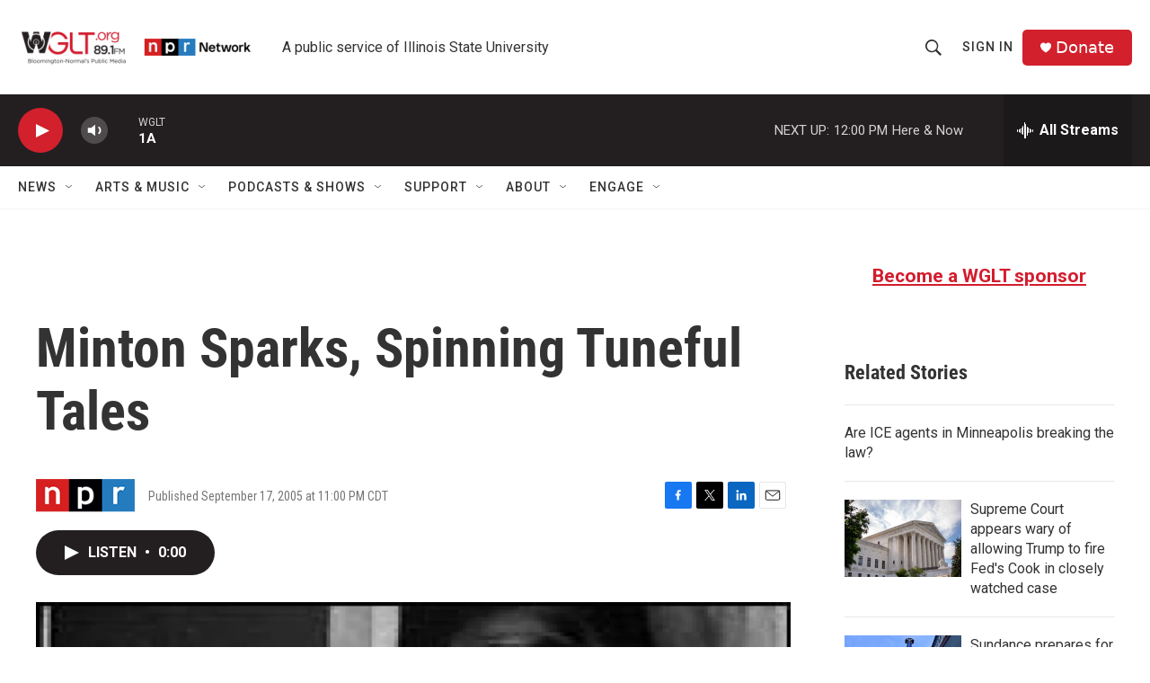

--- FILE ---
content_type: text/html;charset=UTF-8
request_url: https://www.wglt.org/2005-09-17/minton-sparks-spinning-tuneful-tales
body_size: 32176
content:
<!DOCTYPE html>
<html class="ArtP aside" lang="en">
    <head>
    <meta charset="UTF-8">

    

    <style data-cssvarsponyfill="true">
        :root { --siteBgColorInverse: #121212; --primaryTextColorInverse: #ffffff; --secondaryTextColorInverse: #cccccc; --tertiaryTextColorInverse: #cccccc; --headerBgColorInverse: #000000; --headerBorderColorInverse: #858585; --headerTextColorInverse: #ffffff; --headerTextColorHoverInverse: #ffffff; --secC1_Inverse: #a2a2a2; --secC4_Inverse: #282828; --headerNavBarBgColorInverse: #121212; --headerMenuBgColorInverse: #ffffff; --headerMenuTextColorInverse: #6b2b85; --headerMenuTextColorHoverInverse: #6b2b85; --liveBlogTextColorInverse: #ffffff; --applyButtonColorInverse: #4485D5; --applyButtonTextColorInverse: #4485D5; --siteBgColor: #ffffff; --primaryTextColor: #333333; --secondaryTextColor: #666666; --secC1: #767676; --secC4: #f5f5f5; --secC5: #ffffff; --siteBgColor: #ffffff; --siteInverseBgColor: #000000; --linkColor: #d31d2e; --linkHoverColor: #9c1926; --headerBgColor: #ffffff; --headerBgColorInverse: #000000; --headerBorderColor: #e6e6e6; --headerBorderColorInverse: #858585; --tertiaryTextColor: #1c1c1c; --headerTextColor: #333333; --headerTextColorHover: #333333; --buttonTextColor: #f7eded; --headerNavBarBgColor: #ffffff; --headerNavBarTextColor: #333333; --headerMenuBgColor: #ffffff; --headerMenuTextColor: #333333; --headerMenuTextColorHover: #68ac4d; --liveBlogTextColor: #282829; --applyButtonColor: #194173; --applyButtonTextColor: #2c4273; --primaryColor1: #231f20; --primaryColor2: #d2202d; --breakingColor: #ff6f00; --secC2: #cccccc; --secC3: #e6e6e6; --secC5: #ffffff; --linkColor: #d31d2e; --linkHoverColor: #9c1926; --donateBGColor: #d2202c; --headerIconColor: #ffffff; --hatButtonBgColor: #ffffff; --hatButtonBgHoverColor: #411c58; --hatButtonBorderColor: #411c58; --hatButtonBorderHoverColor: #ffffff; --hatButtoniconColor: #d62021; --hatButtonTextColor: #411c58; --hatButtonTextHoverColor: #ffffff; --footerTextColor: #ffffff; --footerTextBgColor: #ffffff; --footerPartnersBgColor: #000000; --listBorderColor: #030202; --gridBorderColor: #e6e6e6; --tagButtonBorderColor: #d31d2e; --tagButtonTextColor: #333333; --breakingTextColor: #ffffff; --sectionTextColor: #ffffff; --contentWidth: 1240px; --primaryHeadlineFont: sans-serif; --secHlFont: sans-serif; --bodyFont: sans-serif; --colorWhite: #ffffff; --colorBlack: #000000;} .fonts-loaded { --primaryHeadlineFont: "Roboto Condensed"; --secHlFont: "Roboto Condensed"; --bodyFont: "Roboto"; --liveBlogBodyFont: "Roboto";}
    </style>

    
    <meta property="og:title" content="Minton Sparks, Spinning Tuneful Tales">

    <meta property="og:url" content="https://www.wglt.org/2005-09-17/minton-sparks-spinning-tuneful-tales">

    <meta property="og:image" content="https://npr.brightspotcdn.com/dims4/default/1eb50ad/2147483647/strip/true/crop/200x105+0+198/resize/1200x630!/quality/90/?url=https%3A%2F%2Fmedia.npr.org%2Fprograms%2Fwesun%2Ffeatures%2F2005%2Fsep%2Fminton%2Fminton200x540-0d1e54de0ecfb0b2225ba089be080e747542f6d9.jpg">

    
    <meta property="og:image:url" content="https://npr.brightspotcdn.com/dims4/default/1eb50ad/2147483647/strip/true/crop/200x105+0+198/resize/1200x630!/quality/90/?url=https%3A%2F%2Fmedia.npr.org%2Fprograms%2Fwesun%2Ffeatures%2F2005%2Fsep%2Fminton%2Fminton200x540-0d1e54de0ecfb0b2225ba089be080e747542f6d9.jpg">
    
    <meta property="og:image:width" content="1200">
    <meta property="og:image:height" content="630">
    <meta property="og:image:type" content="image/jpeg">
    
    <meta property="og:image:alt" content="Reviving the song-and-story genre is a tall order. Can Minton Sparks pull it off?">
    

    <meta property="og:description" content="Minton Sparks is a poet, storyteller and performance artist rolled into one, and her new recording, Sin Sick, offers tales tall and small, dark and whimsical, drawing on characters from her native Tennessee and the South.">

    <meta property="og:site_name" content="WGLT">



    <meta property="og:type" content="article">

    <meta property="article:published_time" content="2005-09-18T04:00:00">

    <meta property="article:modified_time" content="2022-05-14T20:48:15.764">

    <meta property="article:tag" content="NPR News">

    
    <meta name="twitter:card" content="summary_large_image"/>
    
    
    
    
    <meta name="twitter:description" content="Minton Sparks is a poet, storyteller and performance artist rolled into one, and her new recording, Sin Sick, offers tales tall and small, dark and whimsical, drawing on characters from her native Tennessee and the South."/>
    
    
    <meta name="twitter:image" content="https://npr.brightspotcdn.com/dims4/default/baf34a9/2147483647/strip/true/crop/200x113+0+194/resize/1200x675!/quality/90/?url=https%3A%2F%2Fmedia.npr.org%2Fprograms%2Fwesun%2Ffeatures%2F2005%2Fsep%2Fminton%2Fminton200x540-0d1e54de0ecfb0b2225ba089be080e747542f6d9.jpg"/>

    
    <meta name="twitter:image:alt" content="Reviving the song-and-story genre is a tall order. Can Minton Sparks pull it off?"/>
    
    
    
    
    <meta name="twitter:title" content="Minton Sparks, Spinning Tuneful Tales"/>
    
<meta name="disqus.shortname" content="wglt">
<meta name="disqus.url" content="https://www.wglt.org/2005-09-17/minton-sparks-spinning-tuneful-tales">
<meta name="disqus.title" content="Minton Sparks, Spinning Tuneful Tales">
<meta name="disqus.identifier" content="00000180-c454-d4a7-a5d4-edfd3a000000">
    <meta property="fb:app_id" content="1763132750501806">


<meta name="robots" content="max-image-preview:standard">



    <link data-cssvarsponyfill="true" class="Webpack-css" rel="stylesheet" href="https://npr.brightspotcdn.com/resource/00000177-1bc0-debb-a57f-dfcf4a950000/styleguide/All.min.0db89f2a608a6b13cec2d9fc84f71c45.gz.css">

    

    <style>.FooterNavigation-items-item {
    display: inline-block
}</style>
<style>[class*='-articleBody'] > ul,
[class*='-articleBody'] > ul ul {
    list-style-type: disc;
}</style>


    <meta name="viewport" content="width=device-width, initial-scale=1, viewport-fit=cover"><title>Minton Sparks, Spinning Tuneful Tales | WGLT</title><meta name="description" content="Minton Sparks is a poet, storyteller and performance artist rolled into one, and her new recording, Sin Sick, offers tales tall and small, dark and whimsical, drawing on characters from her native Tennessee and the South."><link rel="canonical" href="https://www.npr.org/2005/09/18/4851583/minton-sparks-spinning-tuneful-tales"><meta name="brightspot.contentId" content="00000180-c454-d4a7-a5d4-edfd3a000000"><link rel="apple-touch-icon"sizes="180x180"href="/apple-touch-icon.png"><link rel="icon"type="image/png"href="/favicon-32x32.png"><link rel="icon"type="image/png"href="/favicon-16x16.png">
    
    
    <meta name="brightspot-dataLayer" content="{
  &quot;author&quot; : &quot;&quot;,
  &quot;bspStoryId&quot; : &quot;00000180-c454-d4a7-a5d4-edfd3a000000&quot;,
  &quot;category&quot; : &quot;&quot;,
  &quot;inlineAudio&quot; : 1,
  &quot;keywords&quot; : &quot;NPR News&quot;,
  &quot;nprCmsSite&quot; : true,
  &quot;nprStoryId&quot; : &quot;4851583&quot;,
  &quot;pageType&quot; : &quot;news-story&quot;,
  &quot;program&quot; : &quot;Weekend Edition Sunday&quot;,
  &quot;publishedDate&quot; : &quot;2005-09-17T23:00:00Z&quot;,
  &quot;siteName&quot; : &quot;WGLT&quot;,
  &quot;station&quot; : &quot;WGLT&quot;,
  &quot;stationOrgId&quot; : &quot;1177&quot;,
  &quot;storyOrgId&quot; : &quot;s1&quot;,
  &quot;storyTheme&quot; : &quot;news-story&quot;,
  &quot;storyTitle&quot; : &quot;Minton Sparks, Spinning Tuneful Tales&quot;,
  &quot;timezone&quot; : &quot;America/Chicago&quot;,
  &quot;wordCount&quot; : 0,
  &quot;series&quot; : &quot;&quot;
}">
    <script id="brightspot-dataLayer">
        (function () {
            var dataValue = document.head.querySelector('meta[name="brightspot-dataLayer"]').content;
            if (dataValue) {
                window.brightspotDataLayer = JSON.parse(dataValue);
            }
        })();
    </script>

    

    

    
    <script src="https://npr.brightspotcdn.com/resource/00000177-1bc0-debb-a57f-dfcf4a950000/styleguide/All.min.fd8f7fccc526453c829dde80fc7c2ef5.gz.js" async></script>
    

    <meta name="gtm-dataLayer" content="{
  &quot;gtmAuthor&quot; : &quot;&quot;,
  &quot;gtmBspStoryId&quot; : &quot;00000180-c454-d4a7-a5d4-edfd3a000000&quot;,
  &quot;gtmCategory&quot; : &quot;&quot;,
  &quot;gtmInlineAudio&quot; : 1,
  &quot;gtmKeywords&quot; : &quot;NPR News&quot;,
  &quot;gtmNprCmsSite&quot; : true,
  &quot;gtmNprStoryId&quot; : &quot;4851583&quot;,
  &quot;gtmPageType&quot; : &quot;news-story&quot;,
  &quot;gtmProgram&quot; : &quot;Weekend Edition Sunday&quot;,
  &quot;gtmPublishedDate&quot; : &quot;2005-09-17T23:00:00Z&quot;,
  &quot;gtmSiteName&quot; : &quot;WGLT&quot;,
  &quot;gtmStation&quot; : &quot;WGLT&quot;,
  &quot;gtmStationOrgId&quot; : &quot;1177&quot;,
  &quot;gtmStoryOrgId&quot; : &quot;s1&quot;,
  &quot;gtmStoryTheme&quot; : &quot;news-story&quot;,
  &quot;gtmStoryTitle&quot; : &quot;Minton Sparks, Spinning Tuneful Tales&quot;,
  &quot;gtmTimezone&quot; : &quot;America/Chicago&quot;,
  &quot;gtmWordCount&quot; : 0,
  &quot;gtmSeries&quot; : &quot;&quot;
}"><script>

    (function () {
        var dataValue = document.head.querySelector('meta[name="gtm-dataLayer"]').content;
        if (dataValue) {
            window.dataLayer = window.dataLayer || [];
            dataValue = JSON.parse(dataValue);
            dataValue['event'] = 'gtmFirstView';
            window.dataLayer.push(dataValue);
        }
    })();

    (function(w,d,s,l,i){w[l]=w[l]||[];w[l].push({'gtm.start':
            new Date().getTime(),event:'gtm.js'});var f=d.getElementsByTagName(s)[0],
        j=d.createElement(s),dl=l!='dataLayer'?'&l='+l:'';j.async=true;j.src=
        'https://www.googletagmanager.com/gtm.js?id='+i+dl;f.parentNode.insertBefore(j,f);
})(window,document,'script','dataLayer','GTM-N39QFDR');</script><script type="application/ld+json">{"@context":"http://schema.org","@type":"NewsArticle","dateModified":"2022-05-14T16:48:15Z","datePublished":"2005-09-18T00:00:00Z","headline":"Minton Sparks, Spinning Tuneful Tales","image":{"@context":"http://schema.org","@type":"ImageObject","url":"https://media.npr.org/programs/wesun/features/2005/sep/minton/minton200x540-0d1e54de0ecfb0b2225ba089be080e747542f6d9.jpg"},"mainEntityOfPage":{"@type":"NewsArticle","@id":"https://www.wglt.org/2005-09-17/minton-sparks-spinning-tuneful-tales"},"publisher":{"@type":"Organization","name":"WGLT","logo":{"@context":"http://schema.org","@type":"ImageObject","height":"60","url":"https://npr.brightspotcdn.com/dims4/default/94c1c34/2147483647/resize/x60/quality/90/?url=http%3A%2F%2Fnpr-brightspot.s3.amazonaws.com%2F0b%2Fa2%2Fdeeb778040dea6bafecd95765a59%2Fwglt-bn-logo-npr-network-logo.png","width":"341"}}}</script><script async="async" src="https://securepubads.g.doubleclick.net/tag/js/gpt.js"></script>
<script type="text/javascript">
    // Google tag setup
    var googletag = googletag || {};
    googletag.cmd = googletag.cmd || [];

    googletag.cmd.push(function () {
        // @see https://developers.google.com/publisher-tag/reference#googletag.PubAdsService_enableLazyLoad
        googletag.pubads().enableLazyLoad({
            fetchMarginPercent: 100, // fetch and render ads within this % of viewport
            renderMarginPercent: 100,
            mobileScaling: 1  // Same on mobile.
        });

        googletag.pubads().enableSingleRequest()
        googletag.pubads().enableAsyncRendering()
        googletag.pubads().collapseEmptyDivs()
        googletag.pubads().disableInitialLoad()
        googletag.enableServices()
    })
</script>
<!-- no longer used, moved disqus script to be loaded by ps-disqus-comment-module.js to avoid errors --><script>

  window.fbAsyncInit = function() {
      FB.init({
          
              appId : '1763132750501806',
          
          xfbml : true,
          version : 'v2.9'
      });
  };

  (function(d, s, id){
     var js, fjs = d.getElementsByTagName(s)[0];
     if (d.getElementById(id)) {return;}
     js = d.createElement(s); js.id = id;
     js.src = "//connect.facebook.net/en_US/sdk.js";
     fjs.parentNode.insertBefore(js, fjs);
   }(document, 'script', 'facebook-jssdk'));
</script>
<script type="application/ld+json">{"@context":"http://schema.org","@type":"ListenAction","description":"Minton Sparks is a poet, storyteller and performance artist rolled into one, and her new recording, <i>Sin Sick<\/i>, offers tales tall and small, dark and whimsical, drawing on characters from her native Tennessee and the South.","name":"Minton Sparks, Spinning Tuneful Tales"}</script><script>window.addEventListener('DOMContentLoaded', (event) => {
    window.nulldurationobserver = new MutationObserver(function (mutations) {
        document.querySelectorAll('.StreamPill-duration').forEach(pill => { 
      if (pill.innerText == "LISTENNULL") {
         pill.innerText = "LISTEN"
      } 
    });
      });

      window.nulldurationobserver.observe(document.body, {
        childList: true,
        subtree: true
      });
});
</script>
<script><!-- Meta Pixel Code -->
<script>
!function(f,b,e,v,n,t,s)
{if(f.fbq)return;n=f.fbq=function(){n.callMethod?
n.callMethod.apply(n,arguments):n.queue.push(arguments)};
if(!f._fbq)f._fbq=n;n.push=n;n.loaded=!0;n.version='2.0';
n.queue=[];t=b.createElement(e);t.async=!0;
t.src=v;s=b.getElementsByTagName(e)[0];
s.parentNode.insertBefore(t,s)}(window, document,'script',
'https://connect.facebook.net/en_US/fbevents.js');
fbq('init', '689547332500833');
fbq('track', 'PageView');
</script>
<noscript><img height="1" width="1" style="display:none"
src="https://www.facebook.com/tr?id=689547332500833&ev=PageView&noscript=1"
/></noscript>
<!-- End Meta Pixel Code --></script>


    <script>
        var head = document.getElementsByTagName('head')
        head = head[0]
        var link = document.createElement('link');
        link.setAttribute('href', 'https://fonts.googleapis.com/css?family=Roboto Condensed|Roboto|Roboto:400,500,700&display=swap');
        var relList = link.relList;

        if (relList && relList.supports('preload')) {
            link.setAttribute('as', 'style');
            link.setAttribute('rel', 'preload');
            link.setAttribute('onload', 'this.rel="stylesheet"');
            link.setAttribute('crossorigin', 'anonymous');
        } else {
            link.setAttribute('rel', 'stylesheet');
        }

        head.appendChild(link);
    </script>
</head>


    <body class="Page-body" data-content-width="1240px">
    <noscript>
    <iframe src="https://www.googletagmanager.com/ns.html?id=GTM-N39QFDR" height="0" width="0" style="display:none;visibility:hidden"></iframe>
</noscript>
        

    <!-- Putting icons here, so we don't have to include in a bunch of -body hbs's -->
<svg xmlns="http://www.w3.org/2000/svg" style="display:none" id="iconsMap1" class="iconsMap">
    <symbol id="play-icon" viewBox="0 0 115 115">
        <polygon points="0,0 115,57.5 0,115" fill="currentColor" />
    </symbol>
    <symbol id="grid" viewBox="0 0 32 32">
            <g>
                <path d="M6.4,5.7 C6.4,6.166669 6.166669,6.4 5.7,6.4 L0.7,6.4 C0.233331,6.4 0,6.166669 0,5.7 L0,0.7 C0,0.233331 0.233331,0 0.7,0 L5.7,0 C6.166669,0 6.4,0.233331 6.4,0.7 L6.4,5.7 Z M19.2,5.7 C19.2,6.166669 18.966669,6.4 18.5,6.4 L13.5,6.4 C13.033331,6.4 12.8,6.166669 12.8,5.7 L12.8,0.7 C12.8,0.233331 13.033331,0 13.5,0 L18.5,0 C18.966669,0 19.2,0.233331 19.2,0.7 L19.2,5.7 Z M32,5.7 C32,6.166669 31.766669,6.4 31.3,6.4 L26.3,6.4 C25.833331,6.4 25.6,6.166669 25.6,5.7 L25.6,0.7 C25.6,0.233331 25.833331,0 26.3,0 L31.3,0 C31.766669,0 32,0.233331 32,0.7 L32,5.7 Z M6.4,18.5 C6.4,18.966669 6.166669,19.2 5.7,19.2 L0.7,19.2 C0.233331,19.2 0,18.966669 0,18.5 L0,13.5 C0,13.033331 0.233331,12.8 0.7,12.8 L5.7,12.8 C6.166669,12.8 6.4,13.033331 6.4,13.5 L6.4,18.5 Z M19.2,18.5 C19.2,18.966669 18.966669,19.2 18.5,19.2 L13.5,19.2 C13.033331,19.2 12.8,18.966669 12.8,18.5 L12.8,13.5 C12.8,13.033331 13.033331,12.8 13.5,12.8 L18.5,12.8 C18.966669,12.8 19.2,13.033331 19.2,13.5 L19.2,18.5 Z M32,18.5 C32,18.966669 31.766669,19.2 31.3,19.2 L26.3,19.2 C25.833331,19.2 25.6,18.966669 25.6,18.5 L25.6,13.5 C25.6,13.033331 25.833331,12.8 26.3,12.8 L31.3,12.8 C31.766669,12.8 32,13.033331 32,13.5 L32,18.5 Z M6.4,31.3 C6.4,31.766669 6.166669,32 5.7,32 L0.7,32 C0.233331,32 0,31.766669 0,31.3 L0,26.3 C0,25.833331 0.233331,25.6 0.7,25.6 L5.7,25.6 C6.166669,25.6 6.4,25.833331 6.4,26.3 L6.4,31.3 Z M19.2,31.3 C19.2,31.766669 18.966669,32 18.5,32 L13.5,32 C13.033331,32 12.8,31.766669 12.8,31.3 L12.8,26.3 C12.8,25.833331 13.033331,25.6 13.5,25.6 L18.5,25.6 C18.966669,25.6 19.2,25.833331 19.2,26.3 L19.2,31.3 Z M32,31.3 C32,31.766669 31.766669,32 31.3,32 L26.3,32 C25.833331,32 25.6,31.766669 25.6,31.3 L25.6,26.3 C25.6,25.833331 25.833331,25.6 26.3,25.6 L31.3,25.6 C31.766669,25.6 32,25.833331 32,26.3 L32,31.3 Z" id=""></path>
            </g>
    </symbol>
    <symbol id="radio-stream" width="18" height="19" viewBox="0 0 18 19">
        <g fill="currentColor" fill-rule="nonzero">
            <path d="M.5 8c-.276 0-.5.253-.5.565v1.87c0 .312.224.565.5.565s.5-.253.5-.565v-1.87C1 8.253.776 8 .5 8zM2.5 8c-.276 0-.5.253-.5.565v1.87c0 .312.224.565.5.565s.5-.253.5-.565v-1.87C3 8.253 2.776 8 2.5 8zM3.5 7c-.276 0-.5.276-.5.617v3.766c0 .34.224.617.5.617s.5-.276.5-.617V7.617C4 7.277 3.776 7 3.5 7zM5.5 6c-.276 0-.5.275-.5.613v5.774c0 .338.224.613.5.613s.5-.275.5-.613V6.613C6 6.275 5.776 6 5.5 6zM6.5 4c-.276 0-.5.26-.5.58v8.84c0 .32.224.58.5.58s.5-.26.5-.58V4.58C7 4.26 6.776 4 6.5 4zM8.5 0c-.276 0-.5.273-.5.61v17.78c0 .337.224.61.5.61s.5-.273.5-.61V.61C9 .273 8.776 0 8.5 0zM9.5 2c-.276 0-.5.274-.5.612v14.776c0 .338.224.612.5.612s.5-.274.5-.612V2.612C10 2.274 9.776 2 9.5 2zM11.5 5c-.276 0-.5.276-.5.616v8.768c0 .34.224.616.5.616s.5-.276.5-.616V5.616c0-.34-.224-.616-.5-.616zM12.5 6c-.276 0-.5.262-.5.584v4.832c0 .322.224.584.5.584s.5-.262.5-.584V6.584c0-.322-.224-.584-.5-.584zM14.5 7c-.276 0-.5.29-.5.647v3.706c0 .357.224.647.5.647s.5-.29.5-.647V7.647C15 7.29 14.776 7 14.5 7zM15.5 8c-.276 0-.5.253-.5.565v1.87c0 .312.224.565.5.565s.5-.253.5-.565v-1.87c0-.312-.224-.565-.5-.565zM17.5 8c-.276 0-.5.253-.5.565v1.87c0 .312.224.565.5.565s.5-.253.5-.565v-1.87c0-.312-.224-.565-.5-.565z"/>
        </g>
    </symbol>
    <symbol id="icon-magnify" viewBox="0 0 31 31">
        <g>
            <path fill-rule="evenodd" d="M22.604 18.89l-.323.566 8.719 8.8L28.255 31l-8.719-8.8-.565.404c-2.152 1.346-4.386 2.018-6.7 2.018-3.39 0-6.284-1.21-8.679-3.632C1.197 18.568 0 15.66 0 12.27c0-3.39 1.197-6.283 3.592-8.678C5.987 1.197 8.88 0 12.271 0c3.39 0 6.283 1.197 8.678 3.592 2.395 2.395 3.593 5.288 3.593 8.679 0 2.368-.646 4.574-1.938 6.62zM19.162 5.77C17.322 3.925 15.089 3 12.46 3c-2.628 0-4.862.924-6.702 2.77C3.92 7.619 3 9.862 3 12.5c0 2.639.92 4.882 2.76 6.73C7.598 21.075 9.832 22 12.46 22c2.629 0 4.862-.924 6.702-2.77C21.054 17.33 22 15.085 22 12.5c0-2.586-.946-4.83-2.838-6.73z"/>
        </g>
    </symbol>
    <symbol id="burger-menu" viewBox="0 0 14 10">
        <g>
            <path fill-rule="evenodd" d="M0 5.5v-1h14v1H0zM0 1V0h14v1H0zm0 9V9h14v1H0z"></path>
        </g>
    </symbol>
    <symbol id="close-x" viewBox="0 0 14 14">
        <g>
            <path fill-rule="nonzero" d="M6.336 7L0 .664.664 0 7 6.336 13.336 0 14 .664 7.664 7 14 13.336l-.664.664L7 7.664.664 14 0 13.336 6.336 7z"></path>
        </g>
    </symbol>
    <symbol id="share-more-arrow" viewBox="0 0 512 512" style="enable-background:new 0 0 512 512;">
        <g>
            <g>
                <path d="M512,241.7L273.643,3.343v156.152c-71.41,3.744-138.015,33.337-188.958,84.28C30.075,298.384,0,370.991,0,448.222v60.436
                    l29.069-52.985c45.354-82.671,132.173-134.027,226.573-134.027c5.986,0,12.004,0.212,18.001,0.632v157.779L512,241.7z
                    M255.642,290.666c-84.543,0-163.661,36.792-217.939,98.885c26.634-114.177,129.256-199.483,251.429-199.483h15.489V78.131
                    l163.568,163.568L304.621,405.267V294.531l-13.585-1.683C279.347,291.401,267.439,290.666,255.642,290.666z"></path>
            </g>
        </g>
    </symbol>
    <symbol id="chevron" viewBox="0 0 100 100">
        <g>
            <path d="M22.4566257,37.2056786 L-21.4456527,71.9511488 C-22.9248661,72.9681457 -24.9073712,72.5311671 -25.8758148,70.9765924 L-26.9788683,69.2027424 C-27.9450684,67.6481676 -27.5292733,65.5646602 -26.0500598,64.5484493 L20.154796,28.2208967 C21.5532435,27.2597011 23.3600078,27.2597011 24.759951,28.2208967 L71.0500598,64.4659264 C72.5292733,65.4829232 72.9450684,67.5672166 71.9788683,69.1217913 L70.8750669,70.8956413 C69.9073712,72.4502161 67.9241183,72.8848368 66.4449048,71.8694118 L22.4566257,37.2056786 Z" id="Transparent-Chevron" transform="translate(22.500000, 50.000000) rotate(90.000000) translate(-22.500000, -50.000000) "></path>
        </g>
    </symbol>
</svg>

<svg xmlns="http://www.w3.org/2000/svg" style="display:none" id="iconsMap2" class="iconsMap">
    <symbol id="mono-icon-facebook" viewBox="0 0 10 19">
        <path fill-rule="evenodd" d="M2.707 18.25V10.2H0V7h2.707V4.469c0-1.336.375-2.373 1.125-3.112C4.582.62 5.578.25 6.82.25c1.008 0 1.828.047 2.461.14v2.848H7.594c-.633 0-1.067.14-1.301.422-.188.235-.281.61-.281 1.125V7H9l-.422 3.2H6.012v8.05H2.707z"></path>
    </symbol>
    <symbol id="mono-icon-instagram" viewBox="0 0 17 17">
        <g>
            <path fill-rule="evenodd" d="M8.281 4.207c.727 0 1.4.182 2.022.545a4.055 4.055 0 0 1 1.476 1.477c.364.62.545 1.294.545 2.021 0 .727-.181 1.4-.545 2.021a4.055 4.055 0 0 1-1.476 1.477 3.934 3.934 0 0 1-2.022.545c-.726 0-1.4-.182-2.021-.545a4.055 4.055 0 0 1-1.477-1.477 3.934 3.934 0 0 1-.545-2.021c0-.727.182-1.4.545-2.021A4.055 4.055 0 0 1 6.26 4.752a3.934 3.934 0 0 1 2.021-.545zm0 6.68a2.54 2.54 0 0 0 1.864-.774 2.54 2.54 0 0 0 .773-1.863 2.54 2.54 0 0 0-.773-1.863 2.54 2.54 0 0 0-1.864-.774 2.54 2.54 0 0 0-1.863.774 2.54 2.54 0 0 0-.773 1.863c0 .727.257 1.348.773 1.863a2.54 2.54 0 0 0 1.863.774zM13.45 4.03c-.023.258-.123.48-.299.668a.856.856 0 0 1-.65.281.913.913 0 0 1-.668-.28.913.913 0 0 1-.281-.669c0-.258.094-.48.281-.668a.913.913 0 0 1 .668-.28c.258 0 .48.093.668.28.187.188.281.41.281.668zm2.672.95c.023.656.035 1.746.035 3.269 0 1.523-.017 2.62-.053 3.287-.035.668-.134 1.248-.298 1.74a4.098 4.098 0 0 1-.967 1.53 4.098 4.098 0 0 1-1.53.966c-.492.164-1.072.264-1.74.3-.668.034-1.763.052-3.287.052-1.523 0-2.619-.018-3.287-.053-.668-.035-1.248-.146-1.74-.334a3.747 3.747 0 0 1-1.53-.931 4.098 4.098 0 0 1-.966-1.53c-.164-.492-.264-1.072-.299-1.74C.424 10.87.406 9.773.406 8.25S.424 5.63.46 4.963c.035-.668.135-1.248.299-1.74.21-.586.533-1.096.967-1.53A4.098 4.098 0 0 1 3.254.727c.492-.164 1.072-.264 1.74-.3C5.662.394 6.758.376 8.281.376c1.524 0 2.62.018 3.287.053.668.035 1.248.135 1.74.299a4.098 4.098 0 0 1 2.496 2.496c.165.492.27 1.078.317 1.757zm-1.687 7.91c.14-.399.234-1.032.28-1.899.024-.515.036-1.242.036-2.18V7.689c0-.961-.012-1.688-.035-2.18-.047-.89-.14-1.524-.281-1.899a2.537 2.537 0 0 0-1.512-1.511c-.375-.14-1.008-.235-1.899-.282a51.292 51.292 0 0 0-2.18-.035H7.72c-.938 0-1.664.012-2.18.035-.867.047-1.5.141-1.898.282a2.537 2.537 0 0 0-1.512 1.511c-.14.375-.234 1.008-.281 1.899a51.292 51.292 0 0 0-.036 2.18v1.125c0 .937.012 1.664.036 2.18.047.866.14 1.5.28 1.898.306.726.81 1.23 1.513 1.511.398.141 1.03.235 1.898.282.516.023 1.242.035 2.18.035h1.125c.96 0 1.687-.012 2.18-.035.89-.047 1.523-.141 1.898-.282.726-.304 1.23-.808 1.512-1.511z"></path>
        </g>
    </symbol>
    <symbol id="mono-icon-email" viewBox="0 0 512 512">
        <g>
            <path d="M67,148.7c11,5.8,163.8,89.1,169.5,92.1c5.7,3,11.5,4.4,20.5,4.4c9,0,14.8-1.4,20.5-4.4c5.7-3,158.5-86.3,169.5-92.1
                c4.1-2.1,11-5.9,12.5-10.2c2.6-7.6-0.2-10.5-11.3-10.5H257H65.8c-11.1,0-13.9,3-11.3,10.5C56,142.9,62.9,146.6,67,148.7z"></path>
            <path d="M455.7,153.2c-8.2,4.2-81.8,56.6-130.5,88.1l82.2,92.5c2,2,2.9,4.4,1.8,5.6c-1.2,1.1-3.8,0.5-5.9-1.4l-98.6-83.2
                c-14.9,9.6-25.4,16.2-27.2,17.2c-7.7,3.9-13.1,4.4-20.5,4.4c-7.4,0-12.8-0.5-20.5-4.4c-1.9-1-12.3-7.6-27.2-17.2l-98.6,83.2
                c-2,2-4.7,2.6-5.9,1.4c-1.2-1.1-0.3-3.6,1.7-5.6l82.1-92.5c-48.7-31.5-123.1-83.9-131.3-88.1c-8.8-4.5-9.3,0.8-9.3,4.9
                c0,4.1,0,205,0,205c0,9.3,13.7,20.9,23.5,20.9H257h185.5c9.8,0,21.5-11.7,21.5-20.9c0,0,0-201,0-205
                C464,153.9,464.6,148.7,455.7,153.2z"></path>
        </g>
    </symbol>
    <symbol id="default-image" width="24" height="24" viewBox="0 0 24 24" fill="none" stroke="currentColor" stroke-width="2" stroke-linecap="round" stroke-linejoin="round" class="feather feather-image">
        <rect x="3" y="3" width="18" height="18" rx="2" ry="2"></rect>
        <circle cx="8.5" cy="8.5" r="1.5"></circle>
        <polyline points="21 15 16 10 5 21"></polyline>
    </symbol>
    <symbol id="icon-email" width="18px" viewBox="0 0 20 14">
        <g id="Symbols" stroke="none" stroke-width="1" fill="none" fill-rule="evenodd" stroke-linecap="round" stroke-linejoin="round">
            <g id="social-button-bar" transform="translate(-125.000000, -8.000000)" stroke="#000000">
                <g id="Group-2" transform="translate(120.000000, 0.000000)">
                    <g id="envelope" transform="translate(6.000000, 9.000000)">
                        <path d="M17.5909091,10.6363636 C17.5909091,11.3138182 17.0410909,11.8636364 16.3636364,11.8636364 L1.63636364,11.8636364 C0.958909091,11.8636364 0.409090909,11.3138182 0.409090909,10.6363636 L0.409090909,1.63636364 C0.409090909,0.958090909 0.958909091,0.409090909 1.63636364,0.409090909 L16.3636364,0.409090909 C17.0410909,0.409090909 17.5909091,0.958090909 17.5909091,1.63636364 L17.5909091,10.6363636 L17.5909091,10.6363636 Z" id="Stroke-406"></path>
                        <polyline id="Stroke-407" points="17.1818182 0.818181818 9 7.36363636 0.818181818 0.818181818"></polyline>
                    </g>
                </g>
            </g>
        </g>
    </symbol>
    <symbol id="mono-icon-print" viewBox="0 0 12 12">
        <g fill-rule="evenodd">
            <path fill-rule="nonzero" d="M9 10V7H3v3H1a1 1 0 0 1-1-1V4a1 1 0 0 1 1-1h10a1 1 0 0 1 1 1v3.132A2.868 2.868 0 0 1 9.132 10H9zm.5-4.5a1 1 0 1 0 0-2 1 1 0 0 0 0 2zM3 0h6v2H3z"></path>
            <path d="M4 8h4v4H4z"></path>
        </g>
    </symbol>
    <symbol id="mono-icon-copylink" viewBox="0 0 12 12">
        <g fill-rule="evenodd">
            <path d="M10.199 2.378c.222.205.4.548.465.897.062.332.016.614-.132.774L8.627 6.106c-.187.203-.512.232-.75-.014a.498.498 0 0 0-.706.028.499.499 0 0 0 .026.706 1.509 1.509 0 0 0 2.165-.04l1.903-2.06c.37-.398.506-.98.382-1.636-.105-.557-.392-1.097-.77-1.445L9.968.8C9.591.452 9.03.208 8.467.145 7.803.072 7.233.252 6.864.653L4.958 2.709a1.509 1.509 0 0 0 .126 2.161.5.5 0 1 0 .68-.734c-.264-.218-.26-.545-.071-.747L7.597 1.33c.147-.16.425-.228.76-.19.353.038.71.188.931.394l.91.843.001.001zM1.8 9.623c-.222-.205-.4-.549-.465-.897-.062-.332-.016-.614.132-.774l1.905-2.057c.187-.203.512-.232.75.014a.498.498 0 0 0 .706-.028.499.499 0 0 0-.026-.706 1.508 1.508 0 0 0-2.165.04L.734 7.275c-.37.399-.506.98-.382 1.637.105.557.392 1.097.77 1.445l.91.843c.376.35.937.594 1.5.656.664.073 1.234-.106 1.603-.507L7.04 9.291a1.508 1.508 0 0 0-.126-2.16.5.5 0 0 0-.68.734c.264.218.26.545.071.747l-1.904 2.057c-.147.16-.425.228-.76.191-.353-.038-.71-.188-.931-.394l-.91-.843z"></path>
            <path d="M8.208 3.614a.5.5 0 0 0-.707.028L3.764 7.677a.5.5 0 0 0 .734.68L8.235 4.32a.5.5 0 0 0-.027-.707"></path>
        </g>
    </symbol>
    <symbol id="mono-icon-linkedin" viewBox="0 0 16 17">
        <g fill-rule="evenodd">
            <path d="M3.734 16.125H.464V5.613h3.27zM2.117 4.172c-.515 0-.96-.188-1.336-.563A1.825 1.825 0 0 1 .22 2.273c0-.515.187-.96.562-1.335.375-.375.82-.563 1.336-.563.516 0 .961.188 1.336.563.375.375.563.82.563 1.335 0 .516-.188.961-.563 1.336-.375.375-.82.563-1.336.563zM15.969 16.125h-3.27v-5.133c0-.844-.07-1.453-.21-1.828-.259-.633-.762-.95-1.512-.95s-1.278.282-1.582.845c-.235.421-.352 1.043-.352 1.863v5.203H5.809V5.613h3.128v1.442h.036c.234-.469.609-.856 1.125-1.16.562-.375 1.218-.563 1.968-.563 1.524 0 2.59.48 3.2 1.441.468.774.703 1.97.703 3.586v5.766z"></path>
        </g>
    </symbol>
    <symbol id="mono-icon-pinterest" viewBox="0 0 512 512">
        <g>
            <path d="M256,32C132.3,32,32,132.3,32,256c0,91.7,55.2,170.5,134.1,205.2c-0.6-15.6-0.1-34.4,3.9-51.4
                c4.3-18.2,28.8-122.1,28.8-122.1s-7.2-14.3-7.2-35.4c0-33.2,19.2-58,43.2-58c20.4,0,30.2,15.3,30.2,33.6
                c0,20.5-13.1,51.1-19.8,79.5c-5.6,23.8,11.9,43.1,35.4,43.1c42.4,0,71-54.5,71-119.1c0-49.1-33.1-85.8-93.2-85.8
                c-67.9,0-110.3,50.7-110.3,107.3c0,19.5,5.8,33.3,14.8,43.9c4.1,4.9,4.7,6.9,3.2,12.5c-1.1,4.1-3.5,14-4.6,18
                c-1.5,5.7-6.1,7.7-11.2,5.6c-31.3-12.8-45.9-47-45.9-85.6c0-63.6,53.7-139.9,160.1-139.9c85.5,0,141.8,61.9,141.8,128.3
                c0,87.9-48.9,153.5-120.9,153.5c-24.2,0-46.9-13.1-54.7-27.9c0,0-13,51.6-15.8,61.6c-4.7,17.3-14,34.5-22.5,48
                c20.1,5.9,41.4,9.2,63.5,9.2c123.7,0,224-100.3,224-224C480,132.3,379.7,32,256,32z"></path>
        </g>
    </symbol>
    <symbol id="mono-icon-tumblr" viewBox="0 0 512 512">
        <g>
            <path d="M321.2,396.3c-11.8,0-22.4-2.8-31.5-8.3c-6.9-4.1-11.5-9.6-14-16.4c-2.6-6.9-3.6-22.3-3.6-46.4V224h96v-64h-96V48h-61.9
                c-2.7,21.5-7.5,44.7-14.5,58.6c-7,13.9-14,25.8-25.6,35.7c-11.6,9.9-25.6,17.9-41.9,23.3V224h48v140.4c0,19,2,33.5,5.9,43.5
                c4,10,11.1,19.5,21.4,28.4c10.3,8.9,22.8,15.7,37.3,20.5c14.6,4.8,31.4,7.2,50.4,7.2c16.7,0,30.3-1.7,44.7-5.1
                c14.4-3.4,30.5-9.3,48.2-17.6v-65.6C363.2,389.4,342.3,396.3,321.2,396.3z"></path>
        </g>
    </symbol>
    <symbol id="mono-icon-twitter" viewBox="0 0 1200 1227">
        <g>
            <path d="M714.163 519.284L1160.89 0H1055.03L667.137 450.887L357.328 0H0L468.492 681.821L0 1226.37H105.866L515.491
            750.218L842.672 1226.37H1200L714.137 519.284H714.163ZM569.165 687.828L521.697 619.934L144.011 79.6944H306.615L611.412
            515.685L658.88 583.579L1055.08 1150.3H892.476L569.165 687.854V687.828Z" fill="white"></path>
        </g>
    </symbol>
    <symbol id="mono-icon-youtube" viewBox="0 0 512 512">
        <g>
            <path fill-rule="evenodd" d="M508.6,148.8c0-45-33.1-81.2-74-81.2C379.2,65,322.7,64,265,64c-3,0-6,0-9,0s-6,0-9,0c-57.6,0-114.2,1-169.6,3.6
                c-40.8,0-73.9,36.4-73.9,81.4C1,184.6-0.1,220.2,0,255.8C-0.1,291.4,1,327,3.4,362.7c0,45,33.1,81.5,73.9,81.5
                c58.2,2.7,117.9,3.9,178.6,3.8c60.8,0.2,120.3-1,178.6-3.8c40.9,0,74-36.5,74-81.5c2.4-35.7,3.5-71.3,3.4-107
                C512.1,220.1,511,184.5,508.6,148.8z M207,353.9V157.4l145,98.2L207,353.9z"></path>
        </g>
    </symbol>
    <symbol id="mono-icon-flipboard" viewBox="0 0 500 500">
        <g>
            <path d="M0,0V500H500V0ZM400,200H300V300H200V400H100V100H400Z"></path>
        </g>
    </symbol>
    <symbol id="mono-icon-bluesky" viewBox="0 0 568 501">
        <g>
            <path d="M123.121 33.6637C188.241 82.5526 258.281 181.681 284 234.873C309.719 181.681 379.759 82.5526 444.879
            33.6637C491.866 -1.61183 568 -28.9064 568 57.9464C568 75.2916 558.055 203.659 552.222 224.501C531.947 296.954
            458.067 315.434 392.347 304.249C507.222 323.8 536.444 388.56 473.333 453.32C353.473 576.312 301.061 422.461
            287.631 383.039C285.169 375.812 284.017 372.431 284 375.306C283.983 372.431 282.831 375.812 280.369 383.039C266.939
            422.461 214.527 576.312 94.6667 453.32C31.5556 388.56 60.7778 323.8 175.653 304.249C109.933 315.434 36.0535
            296.954 15.7778 224.501C9.94525 203.659 0 75.2916 0 57.9464C0 -28.9064 76.1345 -1.61183 123.121 33.6637Z"
            fill="white">
            </path>
        </g>
    </symbol>
    <symbol id="mono-icon-threads" viewBox="0 0 192 192">
        <g>
            <path d="M141.537 88.9883C140.71 88.5919 139.87 88.2104 139.019 87.8451C137.537 60.5382 122.616 44.905 97.5619 44.745C97.4484 44.7443 97.3355 44.7443 97.222 44.7443C82.2364 44.7443 69.7731 51.1409 62.102 62.7807L75.881 72.2328C81.6116 63.5383 90.6052 61.6848 97.2286 61.6848C97.3051 61.6848 97.3819 61.6848 97.4576 61.6855C105.707 61.7381 111.932 64.1366 115.961 68.814C118.893 72.2193 120.854 76.925 121.825 82.8638C114.511 81.6207 106.601 81.2385 98.145 81.7233C74.3247 83.0954 59.0111 96.9879 60.0396 116.292C60.5615 126.084 65.4397 134.508 73.775 140.011C80.8224 144.663 89.899 146.938 99.3323 146.423C111.79 145.74 121.563 140.987 128.381 132.296C133.559 125.696 136.834 117.143 138.28 106.366C144.217 109.949 148.617 114.664 151.047 120.332C155.179 129.967 155.42 145.8 142.501 158.708C131.182 170.016 117.576 174.908 97.0135 175.059C74.2042 174.89 56.9538 167.575 45.7381 153.317C35.2355 139.966 29.8077 120.682 29.6052 96C29.8077 71.3178 35.2355 52.0336 45.7381 38.6827C56.9538 24.4249 74.2039 17.11 97.0132 16.9405C119.988 17.1113 137.539 24.4614 149.184 38.788C154.894 45.8136 159.199 54.6488 162.037 64.9503L178.184 60.6422C174.744 47.9622 169.331 37.0357 161.965 27.974C147.036 9.60668 125.202 0.195148 97.0695 0H96.9569C68.8816 0.19447 47.2921 9.6418 32.7883 28.0793C19.8819 44.4864 13.2244 67.3157 13.0007 95.9325L13 96L13.0007 96.0675C13.2244 124.684 19.8819 147.514 32.7883 163.921C47.2921 182.358 68.8816 191.806 96.9569 192H97.0695C122.03 191.827 139.624 185.292 154.118 170.811C173.081 151.866 172.51 128.119 166.26 113.541C161.776 103.087 153.227 94.5962 141.537 88.9883ZM98.4405 129.507C88.0005 130.095 77.1544 125.409 76.6196 115.372C76.2232 107.93 81.9158 99.626 99.0812 98.6368C101.047 98.5234 102.976 98.468 104.871 98.468C111.106 98.468 116.939 99.0737 122.242 100.233C120.264 124.935 108.662 128.946 98.4405 129.507Z" fill="white"></path>
        </g>
    </symbol>
 </svg>

<svg xmlns="http://www.w3.org/2000/svg" style="display:none" id="iconsMap3" class="iconsMap">
    <symbol id="volume-mute" x="0px" y="0px" viewBox="0 0 24 24" style="enable-background:new 0 0 24 24;">
        <polygon fill="currentColor" points="11,5 6,9 2,9 2,15 6,15 11,19 "/>
        <line style="fill:none;stroke:currentColor;stroke-width:2;stroke-linecap:round;stroke-linejoin:round;" x1="23" y1="9" x2="17" y2="15"/>
        <line style="fill:none;stroke:currentColor;stroke-width:2;stroke-linecap:round;stroke-linejoin:round;" x1="17" y1="9" x2="23" y2="15"/>
    </symbol>
    <symbol id="volume-low" x="0px" y="0px" viewBox="0 0 24 24" style="enable-background:new 0 0 24 24;" xml:space="preserve">
        <polygon fill="currentColor" points="11,5 6,9 2,9 2,15 6,15 11,19 "/>
    </symbol>
    <symbol id="volume-mid" x="0px" y="0px" viewBox="0 0 24 24" style="enable-background:new 0 0 24 24;">
        <polygon fill="currentColor" points="11,5 6,9 2,9 2,15 6,15 11,19 "/>
        <path style="fill:none;stroke:currentColor;stroke-width:2;stroke-linecap:round;stroke-linejoin:round;" d="M15.5,8.5c2,2,2,5.1,0,7.1"/>
    </symbol>
    <symbol id="volume-high" x="0px" y="0px" viewBox="0 0 24 24" style="enable-background:new 0 0 24 24;">
        <polygon fill="currentColor" points="11,5 6,9 2,9 2,15 6,15 11,19 "/>
        <path style="fill:none;stroke:currentColor;stroke-width:2;stroke-linecap:round;stroke-linejoin:round;" d="M19.1,4.9c3.9,3.9,3.9,10.2,0,14.1 M15.5,8.5c2,2,2,5.1,0,7.1"/>
    </symbol>
    <symbol id="pause-icon" viewBox="0 0 12 16">
        <rect x="0" y="0" width="4" height="16" fill="currentColor"></rect>
        <rect x="8" y="0" width="4" height="16" fill="currentColor"></rect>
    </symbol>
    <symbol id="heart" viewBox="0 0 24 24">
        <g>
            <path d="M12 4.435c-1.989-5.399-12-4.597-12 3.568 0 4.068 3.06 9.481 12 14.997 8.94-5.516 12-10.929 12-14.997 0-8.118-10-8.999-12-3.568z"/>
        </g>
    </symbol>
    <symbol id="icon-location" width="24" height="24" viewBox="0 0 24 24" fill="currentColor" stroke="currentColor" stroke-width="2" stroke-linecap="round" stroke-linejoin="round" class="feather feather-map-pin">
        <path d="M21 10c0 7-9 13-9 13s-9-6-9-13a9 9 0 0 1 18 0z" fill="currentColor" fill-opacity="1"></path>
        <circle cx="12" cy="10" r="5" fill="#ffffff"></circle>
    </symbol>
    <symbol id="icon-ticket" width="23px" height="15px" viewBox="0 0 23 15">
        <g stroke="none" stroke-width="1" fill="none" fill-rule="evenodd">
            <g transform="translate(-625.000000, -1024.000000)">
                <g transform="translate(625.000000, 1024.000000)">
                    <path d="M0,12.057377 L0,3.94262296 C0.322189879,4.12588308 0.696256938,4.23076923 1.0952381,4.23076923 C2.30500469,4.23076923 3.28571429,3.26645946 3.28571429,2.07692308 C3.28571429,1.68461385 3.17904435,1.31680209 2.99266757,1 L20.0073324,1 C19.8209556,1.31680209 19.7142857,1.68461385 19.7142857,2.07692308 C19.7142857,3.26645946 20.6949953,4.23076923 21.9047619,4.23076923 C22.3037431,4.23076923 22.6778101,4.12588308 23,3.94262296 L23,12.057377 C22.6778101,11.8741169 22.3037431,11.7692308 21.9047619,11.7692308 C20.6949953,11.7692308 19.7142857,12.7335405 19.7142857,13.9230769 C19.7142857,14.3153862 19.8209556,14.6831979 20.0073324,15 L2.99266757,15 C3.17904435,14.6831979 3.28571429,14.3153862 3.28571429,13.9230769 C3.28571429,12.7335405 2.30500469,11.7692308 1.0952381,11.7692308 C0.696256938,11.7692308 0.322189879,11.8741169 -2.13162821e-14,12.057377 Z" fill="currentColor"></path>
                    <path d="M14.5,0.533333333 L14.5,15.4666667" stroke="#FFFFFF" stroke-linecap="square" stroke-dasharray="2"></path>
                </g>
            </g>
        </g>
    </symbol>
    <symbol id="icon-refresh" width="24" height="24" viewBox="0 0 24 24" fill="none" stroke="currentColor" stroke-width="2" stroke-linecap="round" stroke-linejoin="round" class="feather feather-refresh-cw">
        <polyline points="23 4 23 10 17 10"></polyline>
        <polyline points="1 20 1 14 7 14"></polyline>
        <path d="M3.51 9a9 9 0 0 1 14.85-3.36L23 10M1 14l4.64 4.36A9 9 0 0 0 20.49 15"></path>
    </symbol>

    <symbol>
    <g id="mono-icon-link-post" stroke="none" stroke-width="1" fill="none" fill-rule="evenodd">
        <g transform="translate(-313.000000, -10148.000000)" fill="#000000" fill-rule="nonzero">
            <g transform="translate(306.000000, 10142.000000)">
                <path d="M14.0614027,11.2506973 L14.3070318,11.2618997 C15.6181751,11.3582102 16.8219637,12.0327684 17.6059678,13.1077805 C17.8500396,13.4424472 17.7765978,13.9116075 17.441931,14.1556793 C17.1072643,14.3997511 16.638104,14.3263093 16.3940322,13.9916425 C15.8684436,13.270965 15.0667922,12.8217495 14.1971448,12.7578692 C13.3952042,12.6989624 12.605753,12.9728728 12.0021966,13.5148801 L11.8552806,13.6559298 L9.60365896,15.9651545 C8.45118119,17.1890154 8.4677248,19.1416686 9.64054436,20.3445766 C10.7566428,21.4893084 12.5263723,21.5504727 13.7041492,20.5254372 L13.8481981,20.3916503 L15.1367586,19.070032 C15.4259192,18.7734531 15.9007548,18.7674393 16.1973338,19.0565998 C16.466951,19.3194731 16.4964317,19.7357968 16.282313,20.0321436 L16.2107659,20.117175 L14.9130245,21.4480474 C13.1386707,23.205741 10.3106091,23.1805355 8.5665371,21.3917196 C6.88861294,19.6707486 6.81173139,16.9294487 8.36035888,15.1065701 L8.5206409,14.9274155 L10.7811785,12.6088842 C11.6500838,11.7173642 12.8355419,11.2288664 14.0614027,11.2506973 Z M22.4334629,7.60828039 C24.1113871,9.32925141 24.1882686,12.0705513 22.6396411,13.8934299 L22.4793591,14.0725845 L20.2188215,16.3911158 C19.2919892,17.3420705 18.0049901,17.8344754 16.6929682,17.7381003 C15.3818249,17.6417898 14.1780363,16.9672316 13.3940322,15.8922195 C13.1499604,15.5575528 13.2234022,15.0883925 13.558069,14.8443207 C13.8927357,14.6002489 14.361896,14.6736907 14.6059678,15.0083575 C15.1315564,15.729035 15.9332078,16.1782505 16.8028552,16.2421308 C17.6047958,16.3010376 18.394247,16.0271272 18.9978034,15.4851199 L19.1447194,15.3440702 L21.396341,13.0348455 C22.5488188,11.8109846 22.5322752,9.85833141 21.3594556,8.65542337 C20.2433572,7.51069163 18.4736277,7.44952726 17.2944986,8.47594561 L17.1502735,8.60991269 L15.8541776,9.93153101 C15.5641538,10.2272658 15.0893026,10.2318956 14.7935678,9.94187181 C14.524718,9.67821384 14.4964508,9.26180596 14.7114324,8.96608447 L14.783227,8.88126205 L16.0869755,7.55195256 C17.8613293,5.79425896 20.6893909,5.81946452 22.4334629,7.60828039 Z" id="Icon-Link"></path>
            </g>
        </g>
    </g>
    </symbol>
    <symbol id="icon-passport-badge" viewBox="0 0 80 80">
        <g fill="none" fill-rule="evenodd">
            <path fill="#5680FF" d="M0 0L80 0 0 80z" transform="translate(-464.000000, -281.000000) translate(100.000000, 180.000000) translate(364.000000, 101.000000)"/>
            <g fill="#FFF" fill-rule="nonzero">
                <path d="M17.067 31.676l-3.488-11.143-11.144-3.488 11.144-3.488 3.488-11.144 3.488 11.166 11.143 3.488-11.143 3.466-3.488 11.143zm4.935-19.567l1.207.373 2.896-4.475-4.497 2.895.394 1.207zm-9.871 0l.373-1.207-4.497-2.895 2.895 4.475 1.229-.373zm9.871 9.893l-.373 1.207 4.497 2.896-2.895-4.497-1.229.394zm-9.871 0l-1.207-.373-2.895 4.497 4.475-2.895-.373-1.229zm22.002-4.935c0 9.41-7.634 17.066-17.066 17.066C7.656 34.133 0 26.5 0 17.067 0 7.634 7.634 0 17.067 0c9.41 0 17.066 7.634 17.066 17.067zm-2.435 0c0-8.073-6.559-14.632-14.631-14.632-8.073 0-14.632 6.559-14.632 14.632 0 8.072 6.559 14.631 14.632 14.631 8.072-.022 14.631-6.58 14.631-14.631z" transform="translate(-464.000000, -281.000000) translate(100.000000, 180.000000) translate(364.000000, 101.000000) translate(6.400000, 6.400000)"/>
            </g>
        </g>
    </symbol>
    <symbol id="icon-passport-badge-circle" viewBox="0 0 45 45">
        <g fill="none" fill-rule="evenodd">
            <circle cx="23.5" cy="23" r="20.5" fill="#5680FF"/>
            <g fill="#FFF" fill-rule="nonzero">
                <path d="M17.067 31.676l-3.488-11.143-11.144-3.488 11.144-3.488 3.488-11.144 3.488 11.166 11.143 3.488-11.143 3.466-3.488 11.143zm4.935-19.567l1.207.373 2.896-4.475-4.497 2.895.394 1.207zm-9.871 0l.373-1.207-4.497-2.895 2.895 4.475 1.229-.373zm9.871 9.893l-.373 1.207 4.497 2.896-2.895-4.497-1.229.394zm-9.871 0l-1.207-.373-2.895 4.497 4.475-2.895-.373-1.229zm22.002-4.935c0 9.41-7.634 17.066-17.066 17.066C7.656 34.133 0 26.5 0 17.067 0 7.634 7.634 0 17.067 0c9.41 0 17.066 7.634 17.066 17.067zm-2.435 0c0-8.073-6.559-14.632-14.631-14.632-8.073 0-14.632 6.559-14.632 14.632 0 8.072 6.559 14.631 14.632 14.631 8.072-.022 14.631-6.58 14.631-14.631z" transform="translate(-464.000000, -281.000000) translate(100.000000, 180.000000) translate(364.000000, 101.000000) translate(6.400000, 6.400000)"/>
            </g>
        </g>
    </symbol>
    <symbol id="icon-pbs-charlotte-passport-navy" viewBox="0 0 401 42">
        <g fill="none" fill-rule="evenodd">
            <g transform="translate(-91.000000, -1361.000000) translate(89.000000, 1275.000000) translate(2.828125, 86.600000) translate(217.623043, -0.000000)">
                <circle cx="20.435" cy="20.435" r="20.435" fill="#5680FF"/>
                <path fill="#FFF" fill-rule="nonzero" d="M20.435 36.115l-3.743-11.96-11.96-3.743 11.96-3.744 3.743-11.96 3.744 11.984 11.96 3.743-11.96 3.72-3.744 11.96zm5.297-21l1.295.4 3.108-4.803-4.826 3.108.423 1.295zm-10.594 0l.4-1.295-4.826-3.108 3.108 4.803 1.318-.4zm10.594 10.617l-.4 1.295 4.826 3.108-3.107-4.826-1.319.423zm-10.594 0l-1.295-.4-3.107 4.826 4.802-3.107-.4-1.319zm23.614-5.297c0 10.1-8.193 18.317-18.317 18.317-10.1 0-18.316-8.193-18.316-18.317 0-10.123 8.193-18.316 18.316-18.316 10.1 0 18.317 8.193 18.317 18.316zm-2.614 0c0-8.664-7.039-15.703-15.703-15.703S4.732 11.772 4.732 20.435c0 8.664 7.04 15.703 15.703 15.703 8.664-.023 15.703-7.063 15.703-15.703z"/>
            </g>
            <path fill="currentColor" fill-rule="nonzero" d="M4.898 31.675v-8.216h2.1c2.866 0 5.075-.658 6.628-1.975 1.554-1.316 2.33-3.217 2.33-5.703 0-2.39-.729-4.19-2.187-5.395-1.46-1.206-3.59-1.81-6.391-1.81H0v23.099h4.898zm1.611-12.229H4.898V12.59h2.227c1.338 0 2.32.274 2.947.821.626.548.94 1.396.94 2.544 0 1.137-.374 2.004-1.122 2.599-.748.595-1.875.892-3.38.892zm22.024 12.229c2.612 0 4.68-.59 6.201-1.77 1.522-1.18 2.283-2.823 2.283-4.93 0-1.484-.324-2.674-.971-3.57-.648-.895-1.704-1.506-3.168-1.832v-.158c1.074-.18 1.935-.711 2.583-1.596.648-.885.972-2.017.972-3.397 0-2.032-.74-3.515-2.22-4.447-1.48-.932-3.858-1.398-7.133-1.398H19.89v23.098h8.642zm-.9-13.95h-2.844V12.59h2.575c1.401 0 2.425.192 3.073.576.648.385.972 1.02.972 1.904 0 .948-.298 1.627-.893 2.038-.595.41-1.556.616-2.883.616zm.347 9.905H24.79v-6.02h3.033c2.739 0 4.108.96 4.108 2.876 0 1.064-.321 1.854-.964 2.37-.642.516-1.638.774-2.986.774zm18.343 4.36c2.676 0 4.764-.6 6.265-1.8 1.5-1.201 2.251-2.844 2.251-4.93 0-1.506-.4-2.778-1.2-3.815-.801-1.038-2.281-2.072-4.44-3.105-1.633-.779-2.668-1.319-3.105-1.619-.437-.3-.755-.61-.955-.932-.2-.321-.3-.698-.3-1.13 0-.695.247-1.258.742-1.69.495-.432 1.206-.648 2.133-.648.78 0 1.572.1 2.377.3.806.2 1.825.553 3.058 1.059l1.58-3.808c-1.19-.516-2.33-.916-3.421-1.2-1.09-.285-2.236-.427-3.436-.427-2.444 0-4.358.585-5.743 1.754-1.385 1.169-2.078 2.775-2.078 4.818 0 1.085.211 2.033.632 2.844.422.811.985 1.522 1.69 2.133.706.61 1.765 1.248 3.176 1.912 1.506.716 2.504 1.237 2.994 1.564.49.326.861.666 1.114 1.019.253.353.38.755.38 1.208 0 .811-.288 1.422-.862 1.833-.574.41-1.398.616-2.472.616-.896 0-1.883-.142-2.963-.426-1.08-.285-2.398-.775-3.957-1.47v4.55c1.896.927 4.076 1.39 6.54 1.39zm29.609 0c2.338 0 4.455-.394 6.351-1.184v-4.108c-2.307.811-4.27 1.216-5.893 1.216-3.865 0-5.798-2.575-5.798-7.725 0-2.475.506-4.405 1.517-5.79 1.01-1.385 2.438-2.078 4.281-2.078.843 0 1.701.153 2.575.458.874.306 1.743.664 2.607 1.075l1.58-3.982c-2.265-1.084-4.519-1.627-6.762-1.627-2.201 0-4.12.482-5.759 1.446-1.637.963-2.893 2.348-3.768 4.155-.874 1.806-1.31 3.91-1.31 6.311 0 3.813.89 6.738 2.67 8.777 1.78 2.038 4.35 3.057 7.709 3.057zm15.278-.315v-8.31c0-2.054.3-3.54.9-4.456.601-.916 1.575-1.374 2.923-1.374 1.896 0 2.844 1.274 2.844 3.823v10.317h4.819V20.157c0-2.085-.537-3.686-1.612-4.802-1.074-1.117-2.649-1.675-4.724-1.675-2.338 0-4.044.864-5.118 2.59h-.253l.11-1.421c.074-1.443.111-2.36.111-2.749V7.092h-4.819v24.583h4.82zm20.318.316c1.38 0 2.499-.198 3.357-.593.859-.395 1.693-1.103 2.504-2.125h.127l.932 2.402h3.365v-11.77c0-2.107-.632-3.676-1.896-4.708-1.264-1.033-3.08-1.549-5.45-1.549-2.476 0-4.73.532-6.762 1.596l1.595 3.254c1.907-.853 3.566-1.28 4.977-1.28 1.833 0 2.749.896 2.749 2.687v.774l-3.065.094c-2.644.095-4.621.588-5.932 1.478-1.312.89-1.967 2.272-1.967 4.147 0 1.79.487 3.17 1.461 4.14.974.968 2.31 1.453 4.005 1.453zm1.817-3.524c-1.559 0-2.338-.679-2.338-2.038 0-.948.342-1.653 1.027-2.117.684-.463 1.727-.716 3.128-.758l1.864-.063v1.453c0 1.064-.334 1.917-1.003 2.56-.669.642-1.562.963-2.678.963zm17.822 3.208v-8.99c0-1.422.429-2.528 1.287-3.318.859-.79 2.057-1.185 3.594-1.185.559 0 1.033.053 1.422.158l.364-4.518c-.432-.095-.975-.142-1.628-.142-1.095 0-2.109.303-3.04.908-.933.606-1.673 1.404-2.22 2.394h-.237l-.711-2.97h-3.65v17.663h4.819zm14.267 0V7.092h-4.819v24.583h4.819zm12.07.316c2.708 0 4.82-.811 6.336-2.433 1.517-1.622 2.275-3.871 2.275-6.746 0-1.854-.347-3.47-1.043-4.85-.695-1.38-1.69-2.439-2.986-3.176-1.295-.738-2.79-1.106-4.486-1.106-2.728 0-4.845.8-6.351 2.401-1.507 1.601-2.26 3.845-2.26 6.73 0 1.854.348 3.476 1.043 4.867.695 1.39 1.69 2.456 2.986 3.199 1.295.742 2.791 1.114 4.487 1.114zm.064-3.871c-1.295 0-2.23-.448-2.804-1.343-.574-.895-.861-2.217-.861-3.965 0-1.76.284-3.073.853-3.942.569-.87 1.495-1.304 2.78-1.304 1.296 0 2.228.437 2.797 1.312.569.874.853 2.185.853 3.934 0 1.758-.282 3.083-.845 3.973-.564.89-1.488 1.335-2.773 1.335zm18.154 3.87c1.748 0 3.222-.268 4.423-.805v-3.586c-1.18.368-2.19.552-3.033.552-.632 0-1.14-.163-1.525-.49-.384-.326-.576-.831-.576-1.516V17.63h4.945v-3.618h-4.945v-3.76h-3.081l-1.39 3.728-2.655 1.611v2.039h2.307v8.515c0 1.949.44 3.41 1.32 4.384.879.974 2.282 1.462 4.21 1.462zm13.619 0c1.748 0 3.223-.268 4.423-.805v-3.586c-1.18.368-2.19.552-3.033.552-.632 0-1.14-.163-1.524-.49-.385-.326-.577-.831-.577-1.516V17.63h4.945v-3.618h-4.945v-3.76h-3.08l-1.391 3.728-2.654 1.611v2.039h2.306v8.515c0 1.949.44 3.41 1.32 4.384.879.974 2.282 1.462 4.21 1.462zm15.562 0c1.38 0 2.55-.102 3.508-.308.958-.205 1.859-.518 2.701-.94v-3.728c-1.032.484-2.022.837-2.97 1.058-.948.222-1.954.332-3.017.332-1.37 0-2.433-.384-3.192-1.153-.758-.769-1.164-1.838-1.216-3.207h11.39v-2.338c0-2.507-.695-4.471-2.085-5.893-1.39-1.422-3.333-2.133-5.83-2.133-2.612 0-4.658.808-6.137 2.425-1.48 1.617-2.22 3.905-2.22 6.864 0 2.876.8 5.098 2.401 6.668 1.601 1.569 3.824 2.354 6.667 2.354zm2.686-11.153h-6.762c.085-1.19.416-2.11.996-2.757.579-.648 1.38-.972 2.401-.972 1.022 0 1.833.324 2.433.972.6.648.911 1.566.932 2.757zM270.555 31.675v-8.216h2.102c2.864 0 5.074-.658 6.627-1.975 1.554-1.316 2.33-3.217 2.33-5.703 0-2.39-.729-4.19-2.188-5.395-1.458-1.206-3.589-1.81-6.39-1.81h-7.378v23.099h4.897zm1.612-12.229h-1.612V12.59h2.228c1.338 0 2.32.274 2.946.821.627.548.94 1.396.94 2.544 0 1.137-.373 2.004-1.121 2.599-.748.595-1.875.892-3.381.892zm17.3 12.545c1.38 0 2.5-.198 3.357-.593.859-.395 1.694-1.103 2.505-2.125h.126l.932 2.402h3.365v-11.77c0-2.107-.632-3.676-1.896-4.708-1.264-1.033-3.08-1.549-5.45-1.549-2.475 0-4.73.532-6.762 1.596l1.596 3.254c1.906-.853 3.565-1.28 4.976-1.28 1.833 0 2.75.896 2.75 2.687v.774l-3.066.094c-2.643.095-4.62.588-5.932 1.478-1.311.89-1.967 2.272-1.967 4.147 0 1.79.487 3.17 1.461 4.14.975.968 2.31 1.453 4.005 1.453zm1.817-3.524c-1.559 0-2.338-.679-2.338-2.038 0-.948.342-1.653 1.027-2.117.684-.463 1.727-.716 3.128-.758l1.864-.063v1.453c0 1.064-.334 1.917-1.003 2.56-.669.642-1.561.963-2.678.963zm17.79 3.524c2.507 0 4.39-.474 5.648-1.422 1.259-.948 1.888-2.328 1.888-4.14 0-.874-.152-1.627-.458-2.259-.305-.632-.78-1.19-1.422-1.674-.642-.485-1.653-1.006-3.033-1.565-1.548-.621-2.552-1.09-3.01-1.406-.458-.316-.687-.69-.687-1.121 0-.77.71-1.154 2.133-1.154.8 0 1.585.121 2.354.364.769.242 1.595.553 2.48.932l1.454-3.476c-2.012-.927-4.082-1.39-6.21-1.39-2.232 0-3.957.429-5.173 1.287-1.217.859-1.825 2.073-1.825 3.642 0 .916.145 1.688.434 2.315.29.626.753 1.182 1.39 1.666.638.485 1.636 1.011 2.995 1.58.947.4 1.706.75 2.275 1.05.568.301.969.57 1.2.807.232.237.348.545.348.924 0 1.01-.874 1.516-2.623 1.516-.853 0-1.84-.142-2.962-.426-1.122-.284-2.13-.637-3.025-1.059v3.982c.79.337 1.637.592 2.543.766.906.174 2.001.26 3.286.26zm15.658 0c2.506 0 4.389-.474 5.648-1.422 1.258-.948 1.888-2.328 1.888-4.14 0-.874-.153-1.627-.459-2.259-.305-.632-.779-1.19-1.421-1.674-.643-.485-1.654-1.006-3.034-1.565-1.548-.621-2.551-1.09-3.01-1.406-.458-.316-.687-.69-.687-1.121 0-.77.711-1.154 2.133-1.154.8 0 1.585.121 2.354.364.769.242 1.596.553 2.48.932l1.454-3.476c-2.012-.927-4.081-1.39-6.209-1.39-2.233 0-3.957.429-5.174 1.287-1.216.859-1.825 2.073-1.825 3.642 0 .916.145 1.688.435 2.315.29.626.753 1.182 1.39 1.666.637.485 1.635 1.011 2.994 1.58.948.4 1.706.75 2.275 1.05.569.301.969.57 1.2.807.232.237.348.545.348.924 0 1.01-.874 1.516-2.622 1.516-.854 0-1.84-.142-2.963-.426-1.121-.284-2.13-.637-3.025-1.059v3.982c.79.337 1.638.592 2.543.766.906.174 2.002.26 3.287.26zm15.689 7.457V32.29c0-.232-.085-1.085-.253-2.56h.253c1.18 1.506 2.806 2.26 4.881 2.26 1.38 0 2.58-.364 3.602-1.09 1.022-.727 1.81-1.786 2.362-3.176.553-1.39.83-3.028.83-4.913 0-2.865-.59-5.103-1.77-6.715-1.18-1.611-2.812-2.417-4.897-2.417-2.212 0-3.881.874-5.008 2.622h-.222l-.679-2.29h-3.918v25.436h4.819zm3.523-11.36c-1.222 0-2.115-.41-2.678-1.232-.564-.822-.845-2.18-.845-4.076v-.521c.02-1.686.305-2.894.853-3.626.547-.732 1.416-1.098 2.606-1.098 1.138 0 1.973.434 2.505 1.303.531.87.797 2.172.797 3.91 0 3.56-1.08 5.34-3.238 5.34zm19.149 3.903c2.706 0 4.818-.811 6.335-2.433 1.517-1.622 2.275-3.871 2.275-6.746 0-1.854-.348-3.47-1.043-4.85-.695-1.38-1.69-2.439-2.986-3.176-1.295-.738-2.79-1.106-4.487-1.106-2.728 0-4.845.8-6.35 2.401-1.507 1.601-2.26 3.845-2.26 6.73 0 1.854.348 3.476 1.043 4.867.695 1.39 1.69 2.456 2.986 3.199 1.295.742 2.79 1.114 4.487 1.114zm.063-3.871c-1.296 0-2.23-.448-2.805-1.343-.574-.895-.86-2.217-.86-3.965 0-1.76.284-3.073.853-3.942.568-.87 1.495-1.304 2.78-1.304 1.296 0 2.228.437 2.797 1.312.568.874.853 2.185.853 3.934 0 1.758-.282 3.083-.846 3.973-.563.89-1.487 1.335-2.772 1.335zm16.921 3.555v-8.99c0-1.422.43-2.528 1.288-3.318.858-.79 2.056-1.185 3.594-1.185.558 0 1.032.053 1.422.158l.363-4.518c-.432-.095-.974-.142-1.627-.142-1.096 0-2.11.303-3.041.908-.933.606-1.672 1.404-2.22 2.394h-.237l-.711-2.97h-3.65v17.663h4.819zm15.5.316c1.748 0 3.222-.269 4.423-.806v-3.586c-1.18.368-2.19.552-3.033.552-.632 0-1.14-.163-1.525-.49-.384-.326-.577-.831-.577-1.516V17.63h4.945v-3.618h-4.945v-3.76h-3.08l-1.39 3.728-2.655 1.611v2.039h2.307v8.515c0 1.949.44 3.41 1.319 4.384.88.974 2.283 1.462 4.21 1.462z" transform="translate(-91.000000, -1361.000000) translate(89.000000, 1275.000000) translate(2.828125, 86.600000)"/>
        </g>
    </symbol>
    <symbol id="icon-closed-captioning" viewBox="0 0 512 512">
        <g>
            <path fill="currentColor" d="M464 64H48C21.5 64 0 85.5 0 112v288c0 26.5 21.5 48 48 48h416c26.5 0 48-21.5 48-48V112c0-26.5-21.5-48-48-48zm-6 336H54c-3.3 0-6-2.7-6-6V118c0-3.3 2.7-6 6-6h404c3.3 0 6 2.7 6 6v276c0 3.3-2.7 6-6 6zm-211.1-85.7c1.7 2.4 1.5 5.6-.5 7.7-53.6 56.8-172.8 32.1-172.8-67.9 0-97.3 121.7-119.5 172.5-70.1 2.1 2 2.5 3.2 1 5.7l-17.5 30.5c-1.9 3.1-6.2 4-9.1 1.7-40.8-32-94.6-14.9-94.6 31.2 0 48 51 70.5 92.2 32.6 2.8-2.5 7.1-2.1 9.2.9l19.6 27.7zm190.4 0c1.7 2.4 1.5 5.6-.5 7.7-53.6 56.9-172.8 32.1-172.8-67.9 0-97.3 121.7-119.5 172.5-70.1 2.1 2 2.5 3.2 1 5.7L420 220.2c-1.9 3.1-6.2 4-9.1 1.7-40.8-32-94.6-14.9-94.6 31.2 0 48 51 70.5 92.2 32.6 2.8-2.5 7.1-2.1 9.2.9l19.6 27.7z"></path>
        </g>
    </symbol>
    <symbol id="circle" viewBox="0 0 24 24">
        <circle cx="50%" cy="50%" r="50%"></circle>
    </symbol>
    <symbol id="spinner" role="img" viewBox="0 0 512 512">
        <g class="fa-group">
            <path class="fa-secondary" fill="currentColor" d="M478.71 364.58zm-22 6.11l-27.83-15.9a15.92 15.92 0 0 1-6.94-19.2A184 184 0 1 1 256 72c5.89 0 11.71.29 17.46.83-.74-.07-1.48-.15-2.23-.21-8.49-.69-15.23-7.31-15.23-15.83v-32a16 16 0 0 1 15.34-16C266.24 8.46 261.18 8 256 8 119 8 8 119 8 256s111 248 248 248c98 0 182.42-56.95 222.71-139.42-4.13 7.86-14.23 10.55-22 6.11z" opacity="0.4"/><path class="fa-primary" fill="currentColor" d="M271.23 72.62c-8.49-.69-15.23-7.31-15.23-15.83V24.73c0-9.11 7.67-16.78 16.77-16.17C401.92 17.18 504 124.67 504 256a246 246 0 0 1-25 108.24c-4 8.17-14.37 11-22.26 6.45l-27.84-15.9c-7.41-4.23-9.83-13.35-6.2-21.07A182.53 182.53 0 0 0 440 256c0-96.49-74.27-175.63-168.77-183.38z"/>
        </g>
    </symbol>
    <symbol id="icon-calendar" width="24" height="24" viewBox="0 0 24 24" fill="none" stroke="currentColor" stroke-width="2" stroke-linecap="round" stroke-linejoin="round">
        <rect x="3" y="4" width="18" height="18" rx="2" ry="2"/>
        <line x1="16" y1="2" x2="16" y2="6"/>
        <line x1="8" y1="2" x2="8" y2="6"/>
        <line x1="3" y1="10" x2="21" y2="10"/>
    </symbol>
    <symbol id="icon-arrow-rotate" viewBox="0 0 512 512">
        <path d="M454.7 288.1c-12.78-3.75-26.06 3.594-29.75 16.31C403.3 379.9 333.8 432 255.1 432c-66.53 0-126.8-38.28-156.5-96h100.4c13.25 0 24-10.75 24-24S213.2 288 199.9 288h-160c-13.25 0-24 10.75-24 24v160c0 13.25 10.75 24 24 24s24-10.75 24-24v-102.1C103.7 436.4 176.1 480 255.1 480c99 0 187.4-66.31 215.1-161.3C474.8 305.1 467.4 292.7 454.7 288.1zM472 16C458.8 16 448 26.75 448 40v102.1C408.3 75.55 335.8 32 256 32C157 32 68.53 98.31 40.91 193.3C37.19 206 44.5 219.3 57.22 223c12.84 3.781 26.09-3.625 29.75-16.31C108.7 132.1 178.2 80 256 80c66.53 0 126.8 38.28 156.5 96H312C298.8 176 288 186.8 288 200S298.8 224 312 224h160c13.25 0 24-10.75 24-24v-160C496 26.75 485.3 16 472 16z"/>
    </symbol>
</svg>


<ps-header class="PH">
    <div class="PH-ham-m">
        <div class="PH-ham-m-wrapper">
            <div class="PH-ham-m-top">
                
                    <div class="PH-logo">
                        <ps-logo>
<a aria-label="home page" href="https://www.wglt.org/" class="stationLogo"  >
    
        
            <picture>
    
    
        
            
        
    

    
    
        
            
        
    

    
    
        
            
        
    

    
    
        
            
    
            <source type="image/webp"  width="267"
     height="47" srcset="https://npr.brightspotcdn.com/dims4/default/9c09702/2147483647/strip/true/crop/341x60+0+0/resize/534x94!/format/webp/quality/90/?url=https%3A%2F%2Fnpr.brightspotcdn.com%2Fdims4%2Fdefault%2F94c1c34%2F2147483647%2Fresize%2Fx60%2Fquality%2F90%2F%3Furl%3Dhttp%3A%2F%2Fnpr-brightspot.s3.amazonaws.com%2F0b%2Fa2%2Fdeeb778040dea6bafecd95765a59%2Fwglt-bn-logo-npr-network-logo.png 2x"data-size="siteLogo"
/>
    

    
        <source width="267"
     height="47" srcset="https://npr.brightspotcdn.com/dims4/default/e36f4d0/2147483647/strip/true/crop/341x60+0+0/resize/267x47!/quality/90/?url=https%3A%2F%2Fnpr.brightspotcdn.com%2Fdims4%2Fdefault%2F94c1c34%2F2147483647%2Fresize%2Fx60%2Fquality%2F90%2F%3Furl%3Dhttp%3A%2F%2Fnpr-brightspot.s3.amazonaws.com%2F0b%2Fa2%2Fdeeb778040dea6bafecd95765a59%2Fwglt-bn-logo-npr-network-logo.png"data-size="siteLogo"
/>
    

        
    

    
    <img class="Image" alt="" srcset="https://npr.brightspotcdn.com/dims4/default/745ac0e/2147483647/strip/true/crop/341x60+0+0/resize/534x94!/quality/90/?url=https%3A%2F%2Fnpr.brightspotcdn.com%2Fdims4%2Fdefault%2F94c1c34%2F2147483647%2Fresize%2Fx60%2Fquality%2F90%2F%3Furl%3Dhttp%3A%2F%2Fnpr-brightspot.s3.amazonaws.com%2F0b%2Fa2%2Fdeeb778040dea6bafecd95765a59%2Fwglt-bn-logo-npr-network-logo.png 2x" width="267" height="47" loading="lazy" src="https://npr.brightspotcdn.com/dims4/default/e36f4d0/2147483647/strip/true/crop/341x60+0+0/resize/267x47!/quality/90/?url=https%3A%2F%2Fnpr.brightspotcdn.com%2Fdims4%2Fdefault%2F94c1c34%2F2147483647%2Fresize%2Fx60%2Fquality%2F90%2F%3Furl%3Dhttp%3A%2F%2Fnpr-brightspot.s3.amazonaws.com%2F0b%2Fa2%2Fdeeb778040dea6bafecd95765a59%2Fwglt-bn-logo-npr-network-logo.png">


</picture>
        
    
    </a>
</ps-logo>

                    </div>
                
                <button class="PH-ham-m-close" aria-label="hamburger-menu-close" aria-expanded="false"><svg class="close-x"><use xlink:href="#close-x"></use></svg></button>
            </div>
            
                <div class="PH-search-overlay-mobile">
                    <form class="PH-search-form" action="https://www.wglt.org/search#nt=navsearch" novalidate="" autocomplete="off">
                        <label><input placeholder="Search" type="text" class="PH-search-input-mobile" name="q" required="true"><span class="sr-only">Search Query</span></label>
                        <button class="PH-search-button-mobile" aria-label="header-search-icon"><svg class="icon-magnify"><use xlink:href="#icon-magnify"></use></svg><span class="sr-only">Show Search</span></button>
                     </form>
                </div>
            

            <div class="PH-ham-m-content">
                
                  
                    <ps-header-hat class="PH-hat">
    
        
    <ul class="PH-hat-links">
        
            
                
                    
                        
    <li class="PH-hat-menu" data-hat-type="mobile">
        <div class="NavI" >
            <div class="NavI-text gtm_nav_cat">
                
                    <a class="NavI-text-link" href="https://login.publicmediasignin.org/f29e2df8-7cf0-4741-939b-dc9e9555f527/login/authorize?client_id=fbebf3eb-8c7b-46f4-9d79-33bf93ca2e8d&amp;redirect_uri=https%3A%2F%2Fwww.wglt.org%2Fsso%2Flogin-complete&amp;response_type=code&amp;code_challenge=p0cg_jny_LGpSIPTXPHZIHsYNMpdcsRXgOZcOqpK3Uc&amp;code_challenge_method=S256&amp;scope=openid%20email%20profile&amp;visual_theme=light">Sign In</a>
                
            </div>
            

            
        </div>
    </li>


                    
                    
                
            
        
    </ul>

    
</ps-header-hat>

                  
                
                
                    <nav class="Nav gtm_nav">
    
    
        <ul class="Nav-items">
            
                <li class="Nav-items-item" ><div class="NavI" >
    <div class="NavI-text gtm_nav_cat">
        
            <a class="NavI-text-link" href="https://www.wglt.org/local-news">News</a>
        
    </div>
    
        <div class="NavI-more">
            <button aria-label="Open Sub Navigation"><svg class="chevron"><use xlink:href="#chevron"></use></svg></button>
        </div>
    

    
        <ul class="NavI-items two-columns">
            
                
                    <li class="NavI-items-item gtm_nav_subcat" ><a class="NavLink" href="https://www.wglt.org/local-news">Local</a>
</li>
                
                    <li class="NavI-items-item gtm_nav_subcat" ><a class="NavLink" href="https://www.wglt.org/illinois">State</a>
</li>
                
                    <li class="NavI-items-item gtm_nav_subcat" ><a class="NavLink" href="https://www.wglt.org/tags/npr-news">NPR News</a>
</li>
                
                    <li class="NavI-items-item gtm_nav_subcat" ><a class="NavLink" href="https://www.wglt.org/datebook-arts-music" target="_blank">Arts &amp; Music</a>
</li>
                
                    <li class="NavI-items-item gtm_nav_subcat" ><a class="NavLink" href="https://www.wglt.org/business-and-economy">Business and Economy</a>
</li>
                
                    <li class="NavI-items-item gtm_nav_subcat" ><a class="NavLink" href="https://www.wglt.org/police-courts">Crime and Courts</a>
</li>
                
                    <li class="NavI-items-item gtm_nav_subcat" ><a class="NavLink" href="https://www.wglt.org/education-and-family">Education</a>
</li>
                
                    <li class="NavI-items-item gtm_nav_subcat" ><a class="NavLink" href="https://www.wglt.org/harvest-public-media">Harvest Public Media</a>
</li>
                
                    <li class="NavI-items-item gtm_nav_subcat" ><a class="NavLink" href="https://www.wglt.org/mental-health-in-mclean-county">Mental Health</a>
</li>
                
                    <li class="NavI-items-item gtm_nav_subcat" ><a class="NavLink" href="https://www.wglt.org/noticias-locales" target="_blank">Noticias Locales</a>
</li>
                
                    <li class="NavI-items-item gtm_nav_subcat" ><a class="NavLink" href="https://www.wglt.org/photo-and-video">Photo and Video</a>
</li>
                
                    <li class="NavI-items-item gtm_nav_subcat" ><a class="NavLink" href="https://www.wglt.org/public-meetings-in-bloomington-normal">Public Meetings Calendar</a>
</li>
                
                    <li class="NavI-items-item gtm_nav_subcat" ><a class="NavLink" href="https://www.wglt.org/wglt-news-series">Series</a>
</li>
                
                    <li class="NavI-items-item gtm_nav_subcat" ><a class="NavLink" href="https://www.wglt.org/weather-in-bloomington-normal" target="_blank">Weather</a>
</li>
                
            
        </ul>
        <ul class="NavI-items-placeholder">
            
                
                    <li class="NavI-items-item"><a class="NavLink" href="https://www.wglt.org/local-news">Local</a>
</li>
                
                    <li class="NavI-items-item"><a class="NavLink" href="https://www.wglt.org/illinois">State</a>
</li>
                
                    <li class="NavI-items-item"><a class="NavLink" href="https://www.wglt.org/tags/npr-news">NPR News</a>
</li>
                
                    <li class="NavI-items-item"><a class="NavLink" href="https://www.wglt.org/datebook-arts-music" target="_blank">Arts &amp; Music</a>
</li>
                
                    <li class="NavI-items-item"><a class="NavLink" href="https://www.wglt.org/business-and-economy">Business and Economy</a>
</li>
                
                    <li class="NavI-items-item"><a class="NavLink" href="https://www.wglt.org/police-courts">Crime and Courts</a>
</li>
                
                    <li class="NavI-items-item"><a class="NavLink" href="https://www.wglt.org/education-and-family">Education</a>
</li>
                
                    <li class="NavI-items-item"><a class="NavLink" href="https://www.wglt.org/harvest-public-media">Harvest Public Media</a>
</li>
                
                    <li class="NavI-items-item"><a class="NavLink" href="https://www.wglt.org/mental-health-in-mclean-county">Mental Health</a>
</li>
                
                    <li class="NavI-items-item"><a class="NavLink" href="https://www.wglt.org/noticias-locales" target="_blank">Noticias Locales</a>
</li>
                
                    <li class="NavI-items-item"><a class="NavLink" href="https://www.wglt.org/photo-and-video">Photo and Video</a>
</li>
                
                    <li class="NavI-items-item"><a class="NavLink" href="https://www.wglt.org/public-meetings-in-bloomington-normal">Public Meetings Calendar</a>
</li>
                
                    <li class="NavI-items-item"><a class="NavLink" href="https://www.wglt.org/wglt-news-series">Series</a>
</li>
                
                    <li class="NavI-items-item"><a class="NavLink" href="https://www.wglt.org/weather-in-bloomington-normal" target="_blank">Weather</a>
</li>
                
            
        </ul>
    
</div></li>
            
                <li class="Nav-items-item" ><div class="NavI" >
    <div class="NavI-text gtm_nav_cat">
        
            <a class="NavI-text-link" href="https://www.wglt.org/datebook-things-to-do" target="_blank">Arts &amp; Music</a>
        
    </div>
    
        <div class="NavI-more">
            <button aria-label="Open Sub Navigation"><svg class="chevron"><use xlink:href="#chevron"></use></svg></button>
        </div>
    

    
        <ul class="NavI-items">
            
                
                    <li class="NavI-items-item gtm_nav_subcat" ><a class="NavLink" href="https://www.wglt.org/datebook-things-to-do" target="_blank">Datebook Stories</a>
</li>
                
                    <li class="NavI-items-item gtm_nav_subcat" ><a class="NavLink" href="https://forms.illinoisstate.edu/forms/oaca_wglt" target="_blank">Submit On-Air Community Announcement</a>
</li>
                
                    <li class="NavI-items-item gtm_nav_subcat" ><a class="NavLink" href="https://www.wglt.org/show/highway-309">Highway 309</a>
</li>
                
                    <li class="NavI-items-item gtm_nav_subcat" ><a class="NavLink" href="https://www.wglt.org/highway-309-live-studio-sessions-contest" target="_blank">Highway 309 Live Studio Sessions Contest</a>
</li>
                
                    <li class="NavI-items-item gtm_nav_subcat" ><a class="NavLink" href="https://www.wglt.org/show/tiny-desk-radio" target="_blank">Tiny Desk Radio</a>
</li>
                
            
        </ul>
        <ul class="NavI-items-placeholder">
            
                
                    <li class="NavI-items-item"><a class="NavLink" href="https://www.wglt.org/datebook-things-to-do" target="_blank">Datebook Stories</a>
</li>
                
                    <li class="NavI-items-item"><a class="NavLink" href="https://forms.illinoisstate.edu/forms/oaca_wglt" target="_blank">Submit On-Air Community Announcement</a>
</li>
                
                    <li class="NavI-items-item"><a class="NavLink" href="https://www.wglt.org/show/highway-309">Highway 309</a>
</li>
                
                    <li class="NavI-items-item"><a class="NavLink" href="https://www.wglt.org/highway-309-live-studio-sessions-contest" target="_blank">Highway 309 Live Studio Sessions Contest</a>
</li>
                
                    <li class="NavI-items-item"><a class="NavLink" href="https://www.wglt.org/show/tiny-desk-radio" target="_blank">Tiny Desk Radio</a>
</li>
                
            
        </ul>
    
</div></li>
            
                <li class="Nav-items-item" ><div class="NavI" >
    <div class="NavI-text gtm_nav_cat">
        
            <a class="NavI-text-link" href="https://www.wglt.org/programs">Podcasts &amp; Shows</a>
        
    </div>
    
        <div class="NavI-more">
            <button aria-label="Open Sub Navigation"><svg class="chevron"><use xlink:href="#chevron"></use></svg></button>
        </div>
    

    
        <ul class="NavI-items">
            
                
                    <li class="NavI-items-item gtm_nav_subcat" ><a class="NavLink" href="https://www.wglt.org/schedule">Schedule</a>
</li>
                
                    <li class="NavI-items-item gtm_nav_subcat" ><a class="NavLink" href="https://www.wglt.org/podcast/wglt-newscasts">Newscasts</a>
</li>
                
                    <li class="NavI-items-item gtm_nav_subcat" ><a class="NavLink" href="https://www.wglt.org/podcast/wglts-sound-ideas">Sound Ideas</a>
</li>
                
                    <li class="NavI-items-item gtm_nav_subcat" ><a class="NavLink" href="https://www.wglt.org/podcast/mchistory">McHistory</a>
</li>
                
                    <li class="NavI-items-item gtm_nav_subcat" ><a class="NavLink" href="https://www.wglt.org/podcast/noticias-en-resumen-de-bloomington-normal" target="_blank">Noticias en Español</a>
</li>
                
                    <li class="NavI-items-item gtm_nav_subcat" ><a class="NavLink" href="https://www.wglt.org/more-of-that-please">More Of That, Please</a>
</li>
                
                    <li class="NavI-items-item gtm_nav_subcat" ><a class="NavLink" href="https://www.wglt.org/sound-health">Sound Health</a>
</li>
                
                    <li class="NavI-items-item gtm_nav_subcat" ><a class="NavLink" href="https://www.wglt.org/programs">Programs A-Z</a>
</li>
                
            
        </ul>
        <ul class="NavI-items-placeholder">
            
                
                    <li class="NavI-items-item"><a class="NavLink" href="https://www.wglt.org/schedule">Schedule</a>
</li>
                
                    <li class="NavI-items-item"><a class="NavLink" href="https://www.wglt.org/podcast/wglt-newscasts">Newscasts</a>
</li>
                
                    <li class="NavI-items-item"><a class="NavLink" href="https://www.wglt.org/podcast/wglts-sound-ideas">Sound Ideas</a>
</li>
                
                    <li class="NavI-items-item"><a class="NavLink" href="https://www.wglt.org/podcast/mchistory">McHistory</a>
</li>
                
                    <li class="NavI-items-item"><a class="NavLink" href="https://www.wglt.org/podcast/noticias-en-resumen-de-bloomington-normal" target="_blank">Noticias en Español</a>
</li>
                
                    <li class="NavI-items-item"><a class="NavLink" href="https://www.wglt.org/more-of-that-please">More Of That, Please</a>
</li>
                
                    <li class="NavI-items-item"><a class="NavLink" href="https://www.wglt.org/sound-health">Sound Health</a>
</li>
                
                    <li class="NavI-items-item"><a class="NavLink" href="https://www.wglt.org/programs">Programs A-Z</a>
</li>
                
            
        </ul>
    
</div></li>
            
                <li class="Nav-items-item" ><div class="NavI" >
    <div class="NavI-text gtm_nav_cat">
        
            <a class="NavI-text-link" href="https://donate.nprstations.org/wglt/wglt-choose-donation" target="_blank">Support</a>
        
    </div>
    
        <div class="NavI-more">
            <button aria-label="Open Sub Navigation"><svg class="chevron"><use xlink:href="#chevron"></use></svg></button>
        </div>
    

    
        <ul class="NavI-items two-columns">
            
                
                    <li class="NavI-items-item gtm_nav_subcat" ><a class="NavLink" href="https://donate.nprstations.org/wglt/wglt-choose-donation" target="_blank">Contribute Now</a>
</li>
                
                    <li class="NavI-items-item gtm_nav_subcat" ><a class="NavLink" href="https://www.wglt.org/ways-to-donate">Ways to Donate</a>
</li>
                
                    <li class="NavI-items-item gtm_nav_subcat" ><a class="NavLink" href="https://www.wglt.org/station-announcements" target="_blank">CPB Funding Updates</a>
</li>
                
                    <li class="NavI-items-item gtm_nav_subcat" ><a class="NavLink" href="https://www.wglt.org/corporate-support">Corporate Support</a>
</li>
                
                    <li class="NavI-items-item gtm_nav_subcat" ><a class="NavLink" href="https://www.wglt.org/support-wglt-with-the-npr-podcast-bundle">NPR+ Podcast Bundle</a>
</li>
                
                    <li class="NavI-items-item gtm_nav_subcat" ><a class="NavLink" href="https://www.wglt.org/daysponsors">Day Sponsors</a>
</li>
                
                    <li class="NavI-items-item gtm_nav_subcat" ><a class="NavLink" href="https://www.wglt.org/matching-gifts">Matching Gifts</a>
</li>
                
                    <li class="NavI-items-item gtm_nav_subcat" ><a class="NavLink" href="https://www.wglt.org/plan-your-legacy">Plan Your Legacy</a>
</li>
                
                    <li class="NavI-items-item gtm_nav_subcat" ><a class="NavLink" href="https://www.wglt.org/funds-and-endowments">Funds and Endowments</a>
</li>
                
                    <li class="NavI-items-item gtm_nav_subcat" ><a class="NavLink" href="https://careasy.org/nonprofit/WGLT" target="_blank">Donate Your Vehicle</a>
</li>
                
            
        </ul>
        <ul class="NavI-items-placeholder">
            
                
                    <li class="NavI-items-item"><a class="NavLink" href="https://donate.nprstations.org/wglt/wglt-choose-donation" target="_blank">Contribute Now</a>
</li>
                
                    <li class="NavI-items-item"><a class="NavLink" href="https://www.wglt.org/ways-to-donate">Ways to Donate</a>
</li>
                
                    <li class="NavI-items-item"><a class="NavLink" href="https://www.wglt.org/station-announcements" target="_blank">CPB Funding Updates</a>
</li>
                
                    <li class="NavI-items-item"><a class="NavLink" href="https://www.wglt.org/corporate-support">Corporate Support</a>
</li>
                
                    <li class="NavI-items-item"><a class="NavLink" href="https://www.wglt.org/support-wglt-with-the-npr-podcast-bundle">NPR+ Podcast Bundle</a>
</li>
                
                    <li class="NavI-items-item"><a class="NavLink" href="https://www.wglt.org/daysponsors">Day Sponsors</a>
</li>
                
                    <li class="NavI-items-item"><a class="NavLink" href="https://www.wglt.org/matching-gifts">Matching Gifts</a>
</li>
                
                    <li class="NavI-items-item"><a class="NavLink" href="https://www.wglt.org/plan-your-legacy">Plan Your Legacy</a>
</li>
                
                    <li class="NavI-items-item"><a class="NavLink" href="https://www.wglt.org/funds-and-endowments">Funds and Endowments</a>
</li>
                
                    <li class="NavI-items-item"><a class="NavLink" href="https://careasy.org/nonprofit/WGLT" target="_blank">Donate Your Vehicle</a>
</li>
                
            
        </ul>
    
</div></li>
            
                <li class="Nav-items-item" ><div class="NavI" >
    <div class="NavI-text gtm_nav_cat">
        
            <a class="NavI-text-link" href="https://www.wglt.org/contact-or-visit-wglt">About</a>
        
    </div>
    
        <div class="NavI-more">
            <button aria-label="Open Sub Navigation"><svg class="chevron"><use xlink:href="#chevron"></use></svg></button>
        </div>
    

    
        <ul class="NavI-items two-columns">
            
                
                    <li class="NavI-items-item gtm_nav_subcat" ><a class="NavLink" href="https://www.wglt.org/contact-or-visit-wglt">Contact or Visit WGLT</a>
</li>
                
                    <li class="NavI-items-item gtm_nav_subcat" ><a class="NavLink" href="https://www.wglt.org/staff">Staff</a>
</li>
                
                    <li class="NavI-items-item gtm_nav_subcat" ><a class="NavLink" href="https://www.wglt.org/transparency-and-public-files">Transparency and Public Files</a>
</li>
                
                    <li class="NavI-items-item gtm_nav_subcat" ><a class="NavLink" href="https://www.wglt.org/newsroom-awards">Awards</a>
</li>
                
                    <li class="NavI-items-item gtm_nav_subcat" ><a class="NavLink" href="https://www.wglt.org/coverage-map" target="_blank">Coverage Map</a>
</li>
                
                    <li class="NavI-items-item gtm_nav_subcat" ><a class="NavLink" href="https://www.wglt.org/wglt-hall-of-fame">Hall Of Fame</a>
</li>
                
                    <li class="NavI-items-item gtm_nav_subcat" ><a class="NavLink" href="https://www.wglt.org/wglt-history">History</a>
</li>
                
                    <li class="NavI-items-item gtm_nav_subcat" ><a class="NavLink" href="https://www.wglt.org/signing-into-wglt-org-help-and-faq" target="_blank">Sign into WGLT.org</a>
</li>
                
                    <li class="NavI-items-item gtm_nav_subcat" ><a class="NavLink" href="https://www.wglt.org/wglt-scholarship">Scholarship</a>
</li>
                
                    <li class="NavI-items-item gtm_nav_subcat" ><a class="NavLink" href="https://www.wglt.org/station-announcements" target="_blank">Station Announcements</a>
</li>
                
                    <li class="NavI-items-item gtm_nav_subcat" ><a class="NavLink" href="https://www.wglt.org/jobs-and-internships">Work at WGLT</a>
</li>
                
            
        </ul>
        <ul class="NavI-items-placeholder">
            
                
                    <li class="NavI-items-item"><a class="NavLink" href="https://www.wglt.org/contact-or-visit-wglt">Contact or Visit WGLT</a>
</li>
                
                    <li class="NavI-items-item"><a class="NavLink" href="https://www.wglt.org/staff">Staff</a>
</li>
                
                    <li class="NavI-items-item"><a class="NavLink" href="https://www.wglt.org/transparency-and-public-files">Transparency and Public Files</a>
</li>
                
                    <li class="NavI-items-item"><a class="NavLink" href="https://www.wglt.org/newsroom-awards">Awards</a>
</li>
                
                    <li class="NavI-items-item"><a class="NavLink" href="https://www.wglt.org/coverage-map" target="_blank">Coverage Map</a>
</li>
                
                    <li class="NavI-items-item"><a class="NavLink" href="https://www.wglt.org/wglt-hall-of-fame">Hall Of Fame</a>
</li>
                
                    <li class="NavI-items-item"><a class="NavLink" href="https://www.wglt.org/wglt-history">History</a>
</li>
                
                    <li class="NavI-items-item"><a class="NavLink" href="https://www.wglt.org/signing-into-wglt-org-help-and-faq" target="_blank">Sign into WGLT.org</a>
</li>
                
                    <li class="NavI-items-item"><a class="NavLink" href="https://www.wglt.org/wglt-scholarship">Scholarship</a>
</li>
                
                    <li class="NavI-items-item"><a class="NavLink" href="https://www.wglt.org/station-announcements" target="_blank">Station Announcements</a>
</li>
                
                    <li class="NavI-items-item"><a class="NavLink" href="https://www.wglt.org/jobs-and-internships">Work at WGLT</a>
</li>
                
            
        </ul>
    
</div></li>
            
                <li class="Nav-items-item" ><div class="NavI" >
    <div class="NavI-text gtm_nav_cat">
        
            <a class="NavI-text-link" href="https://signup.e2ma.net/signup/1980979/1802579/" target="_blank">Engage</a>
        
    </div>
    
        <div class="NavI-more">
            <button aria-label="Open Sub Navigation"><svg class="chevron"><use xlink:href="#chevron"></use></svg></button>
        </div>
    

    
        <ul class="NavI-items">
            
                
                    <li class="NavI-items-item gtm_nav_subcat" ><a class="NavLink" href="https://app.e2ma.net/app2/audience/signup/1980979/1802579/" target="_blank">Sign Up For Emails</a>
</li>
                
                    <li class="NavI-items-item gtm_nav_subcat" ><a class="NavLink" href="https://forms.illinoisstate.edu/forms/oaca_wglt" target="_blank">Submit On-Air Community Announcement</a>
</li>
                
                    <li class="NavI-items-item gtm_nav_subcat" ><a class="NavLink" href="https://www.wglt.org/radio-faces" target="_blank">Radio Faces</a>
</li>
                
                    <li class="NavI-items-item gtm_nav_subcat" ><a class="NavLink" href="https://www.wglt.org/wglt-on-the-npr-app" target="_blank">NPR App</a>
</li>
                
                    <li class="NavI-items-item gtm_nav_subcat" ><a class="NavLink" href="https://www.wglt.org/signing-into-wglt-org-help-and-faq" target="_blank">Sign into WGLT.org</a>
</li>
                
                    <li class="NavI-items-item gtm_nav_subcat" ><a class="NavLink" href="https://www.wglt.org/wglt-on-your-smart-speaker">Smart Speakers</a>
</li>
                
                    <li class="NavI-items-item gtm_nav_subcat" ><a class="NavLink" href="https://www.wglt.org/supporter-spotlight-at-wglt-we-want-to-hear-from-you" target="_blank">Supporter Spotlight</a>
</li>
                
            
        </ul>
        <ul class="NavI-items-placeholder">
            
                
                    <li class="NavI-items-item"><a class="NavLink" href="https://app.e2ma.net/app2/audience/signup/1980979/1802579/" target="_blank">Sign Up For Emails</a>
</li>
                
                    <li class="NavI-items-item"><a class="NavLink" href="https://forms.illinoisstate.edu/forms/oaca_wglt" target="_blank">Submit On-Air Community Announcement</a>
</li>
                
                    <li class="NavI-items-item"><a class="NavLink" href="https://www.wglt.org/radio-faces" target="_blank">Radio Faces</a>
</li>
                
                    <li class="NavI-items-item"><a class="NavLink" href="https://www.wglt.org/wglt-on-the-npr-app" target="_blank">NPR App</a>
</li>
                
                    <li class="NavI-items-item"><a class="NavLink" href="https://www.wglt.org/signing-into-wglt-org-help-and-faq" target="_blank">Sign into WGLT.org</a>
</li>
                
                    <li class="NavI-items-item"><a class="NavLink" href="https://www.wglt.org/wglt-on-your-smart-speaker">Smart Speakers</a>
</li>
                
                    <li class="NavI-items-item"><a class="NavLink" href="https://www.wglt.org/supporter-spotlight-at-wglt-we-want-to-hear-from-you" target="_blank">Supporter Spotlight</a>
</li>
                
            
        </ul>
    
</div></li>
            
        </ul>
    
</nav>
                
                
                    <div class="PH-disclaimer">© 2026 WGLT</div>
                
            </div>
        </div>
    </div>

    
    <div class="PH-top-bar" data-inverse-colors="" >
            <div class="PH-top-bar-content">
                <button class="PH-menu-trigger" aria-label="hamburger-menu-open" aria-expanded="false"><svg class="burger-menu"><use xlink:href="#burger-menu"></use></svg><svg class="close-x"><use xlink:href="#close-x"></use></svg><span class="label">Menu</span></button>
                
                    <div class="PH-logo"><ps-logo>
<a aria-label="home page" href="https://www.wglt.org/" class="stationLogo"  >
    
        
            <picture>
    
    
        
            
        
    

    
    
        
            
        
    

    
    
        
            
        
    

    
    
        
            
    
            <source type="image/webp"  width="267"
     height="47" srcset="https://npr.brightspotcdn.com/dims4/default/9c09702/2147483647/strip/true/crop/341x60+0+0/resize/534x94!/format/webp/quality/90/?url=https%3A%2F%2Fnpr.brightspotcdn.com%2Fdims4%2Fdefault%2F94c1c34%2F2147483647%2Fresize%2Fx60%2Fquality%2F90%2F%3Furl%3Dhttp%3A%2F%2Fnpr-brightspot.s3.amazonaws.com%2F0b%2Fa2%2Fdeeb778040dea6bafecd95765a59%2Fwglt-bn-logo-npr-network-logo.png 2x"data-size="siteLogo"
/>
    

    
        <source width="267"
     height="47" srcset="https://npr.brightspotcdn.com/dims4/default/e36f4d0/2147483647/strip/true/crop/341x60+0+0/resize/267x47!/quality/90/?url=https%3A%2F%2Fnpr.brightspotcdn.com%2Fdims4%2Fdefault%2F94c1c34%2F2147483647%2Fresize%2Fx60%2Fquality%2F90%2F%3Furl%3Dhttp%3A%2F%2Fnpr-brightspot.s3.amazonaws.com%2F0b%2Fa2%2Fdeeb778040dea6bafecd95765a59%2Fwglt-bn-logo-npr-network-logo.png"data-size="siteLogo"
/>
    

        
    

    
    <img class="Image" alt="" srcset="https://npr.brightspotcdn.com/dims4/default/745ac0e/2147483647/strip/true/crop/341x60+0+0/resize/534x94!/quality/90/?url=https%3A%2F%2Fnpr.brightspotcdn.com%2Fdims4%2Fdefault%2F94c1c34%2F2147483647%2Fresize%2Fx60%2Fquality%2F90%2F%3Furl%3Dhttp%3A%2F%2Fnpr-brightspot.s3.amazonaws.com%2F0b%2Fa2%2Fdeeb778040dea6bafecd95765a59%2Fwglt-bn-logo-npr-network-logo.png 2x" width="267" height="47" loading="lazy" src="https://npr.brightspotcdn.com/dims4/default/e36f4d0/2147483647/strip/true/crop/341x60+0+0/resize/267x47!/quality/90/?url=https%3A%2F%2Fnpr.brightspotcdn.com%2Fdims4%2Fdefault%2F94c1c34%2F2147483647%2Fresize%2Fx60%2Fquality%2F90%2F%3Furl%3Dhttp%3A%2F%2Fnpr-brightspot.s3.amazonaws.com%2F0b%2Fa2%2Fdeeb778040dea6bafecd95765a59%2Fwglt-bn-logo-npr-network-logo.png">


</picture>
        
    
    </a>
</ps-logo>
</div>
                
                
                    <div class="PH-tagline">A public service of Illinois State University</div>
                
            </div>
            <div class="PH-end">
                
                    <button class="PH-search-button" aria-label="header-search-icon"><svg class="icon-magnify"><use xlink:href="#icon-magnify"></use></svg><span class="sr-only">Show Search</span><svg class="close-x"><use xlink:href="#close-x"></use></svg></button>

                    <div class="PH-search-overlay">
                        <form class="PH-search-form" action="https://www.wglt.org/search#nt=navsearch" novalidate="" autocomplete="off">
                            <label><input placeholder="Search" type="text" class="PH-search-input" name="q" required="true"><span class="sr-only">Search Query</span></label>
                            <button type="button" class="PH-search-close" aria-label="header-search-close-icon"><svg class="close-x"><use xlink:href="#close-x"></use></svg></button>
                        </form>
                    </div>
                

                
                  
                    <ps-header-hat class="PH-hat">
    
        
    <ul class="PH-hat-links">
        
            
                
                    
                        
    <li class="PH-hat-menu" data-hat-type="desktop">
        <div class="NavI" >
            <div class="NavI-text gtm_nav_cat">
                
                    <a class="NavI-text-link" href="https://login.publicmediasignin.org/f29e2df8-7cf0-4741-939b-dc9e9555f527/login/authorize?client_id=fbebf3eb-8c7b-46f4-9d79-33bf93ca2e8d&amp;redirect_uri=https%3A%2F%2Fwww.wglt.org%2Fsso%2Flogin-complete&amp;response_type=code&amp;code_challenge=p0cg_jny_LGpSIPTXPHZIHsYNMpdcsRXgOZcOqpK3Uc&amp;code_challenge_method=S256&amp;scope=openid%20email%20profile&amp;visual_theme=light">Sign In</a>
                
            </div>
            

            
        </div>
    </li>


                    
                    
                
            
        
    </ul>

    
</ps-header-hat>

                  
                

                
                    <div class="PH-donate-button gtm_donate" aria-label="header-donate-button">
                        <svg class="heart"><use xlink:href="#heart"></use></svg>
                        <a   href="https://donate.nprstations.org/wglt/wglt-choose-donation" class="Link"  target="_blank"   >Donate</a>
                    </div>
                
            </div>
    </div>

    
        <div class="PH-persistent-player">
            
                
                    
<ps-brightspot-persistent-player
    class="BrightspotPersistentPlayer"
     player-id="brightspot-player"
    text-on-air="On Air"
    text-playing="Now Playing"
    
    data-control-drawer-load-state
>
    <div class="BrightspotPersistentPlayer-player" data-player></div>
    <div class="BrightspotPersistentPlayer-playerControls">
        <button class="BrightspotPersistentPlayer-playerControls-control" data-control-play aria-label="play">
            <svg class="play-icon">
                <use xlink:href="#play-icon"></use>
            </svg>
        </button>
        <button class="BrightspotPersistentPlayer-playerControls-control" data-control-pause aria-label="pause">
            <svg class="pause-icon">
                <use xlink:href="#pause-icon"></use>
            </svg>
        </button>
    </div>
    <div class="BrightspotPersistentPlayer-volumeControl">
        <button class="BrightspotPersistentPlayer-volumeControl-toggle" data-control-volume-toggle aria-label="volume">
            <svg class="volume-mute">
                <use xlink:href="#volume-mute"></use>
            </svg>
            <svg class="volume-low">
                <use xlink:href="#volume-low"></use>
            </svg>
            <svg class="volume-mid">
                <use xlink:href="#volume-mid"></use>
            </svg>
            <svg class="volume-high">
                <use xlink:href="#volume-high"></use>
            </svg>
        </button>
        <div class="BrightspotPersistentPlayer-volumeControl-slider" aria-label="volume-slider">
            <div data-control-volume></div>
        </div>
    </div>
    <div class="BrightspotPersistentPlayer-streamInfo">
        <div class="BrightspotPersistentPlayer-name" data-stream-name></div>
        <div class="BrightspotPersistentPlayer-programName" data-stream-program-name>
            Play Live Radio
        </div>
        <div class="BrightspotPersistentPlayer-name" data-secondary-info></div>
        <div class="BrightspotPersistentPlayer-programName" data-primary-info></div>
    </div>
    <div class="BrightspotPersistentPlayer-tabletDesktopExtraInfo">
        <div class="BrightspotPersistentPlayer-schedule">
            <span class="BrightspotPersistentPlayer-schedule-next">Next Up:</span>
            <span class="BrightspotPersistentPlayer-schedule-startTime" data-schedule-start-time></span>
            <span class="BrightspotPersistentPlayer-schedule-programName" data-schedule-program-name></span>
        </div>
        <div class="BrightspotPersistentPlayer-songInfo">
            <span class="BrightspotPersistentPlayer-songInfo-text">
                <span class="BrightspotPersistentPlayer-songInfo-textAlbumArtist">
                    <span data-songinfo-artist classical-album></span>
                    <span data-songinfo-album classical-composer></span>
                </span>
                <span class="BrightspotPersistentPlayer-songInfo-textSong" data-songinfo-song></span>
            </span>
            <span class="BrightspotPersistentPlayer-songInfo-image" data-songinfo-image></span>
        </div>
        <div class="BrightspotPersistentPlayer-trackSlider">
            <div class="BrightspotPersistentPlayer-trackSlider-currentTime" data-track-current-time>0:00</div>
            <div class="BrightspotPersistentPlayer-trackSlider-wrapper">
                <div class="BrightspotPersistentPlayer-trackSlider-slider" data-track-slider>
                    <div class="BrightspotPersistentPlayer-trackSlider-thumb" data-track-thumb></div>
                </div>
            </div>
            <div class="BrightspotPersistentPlayer-trackSlider-duration" data-track-duration>0:00</div>
        </div>
    </div>
    
    <div class="BrightspotPersistentPlayer-drawerOverlay" data-control-drawer-overlay></div>
    <div class="BrightspotPersistentPlayer-drawer">
        <div class="BrightspotPersistentPlayer-drawerMain">
            <div class="BrightspotPersistentPlayer-currentPlaying">
                <div class="BrightspotPersistentPlayer-drawerImage" data-drawer-image></div>
                <div class="BrightspotPersistentPlayer-primaryInfo" data-primary-info></div>
                <div class="BrightspotPersistentPlayer-secondaryInfo" data-secondary-info></div>
                 <div class="BrightspotPersistentPlayer-trackSlider drawer">
                    <div class="BrightspotPersistentPlayer-trackSlider-wrapper">
                        <div class="BrightspotPersistentPlayer-trackSlider-slider" data-track-slider>
                            <div class="BrightspotPersistentPlayer-trackSlider-thumb" data-track-thumb></div>
                        </div>
                    </div>
                </div>
                <div class="BrightspotPersistentPlayer-drawerTime">
                    <span class="BrightspotPersistentPlayer-drawerTime-current" data-track-current-time>0:00</span>
                    <span class="BrightspotPersistentPlayer-drawerTime-duration" data-track-duration>0:00</span>
                </div>
                <div class="BrightspotPersistentPlayer-playerControls drawer">
                    <button class="BrightspotPersistentPlayer-playerControls-control" data-control-play aria-label="play">
                        <svg class="play-icon">
                            <use xlink:href="#play-icon"></use>
                        </svg>
                    </button>
                    <button class="BrightspotPersistentPlayer-playerControls-control" data-control-pause aria-label="pause">
                        <svg class="pause-icon">
                            <use xlink:href="#pause-icon"></use>
                        </svg>
                    </button>
                </div>
            </div>

            <div class="BrightspotPersistentPlayer-drawerHeading">
                Available On Air Stations
            </div>
            <ul class="BrightspotPersistentPlayer-streamsList" data-streams-list>
                
                    <li class="BrightspotPersistentPlayer-streamsList-item" data-first-stream>
                        <ps-stream
    data-stream-name="WGLT"
    data-stream-id="stream-00000178-3075-da2f-a5fe-fb7fedba0000"
    data-stream-ucsId="53f350d5e1c8dfe0f06f96f6"
    data-stream-program-name="Here &amp; Now"
    
    
    
    >

    
        
            <ps-stream-url
        data-stream-format="audio/mp4"
        data-stream-url="https://playerservices.streamtheworld.com/api/livestream-redirect/WGLT_NIAAC.aac">
</ps-stream-url>
        
    

    <button class="Stream">
        <span class="Stream-iconWrapper">
            <svg class="Stream-icon">
                <use xlink:href="#play-icon"></use>
            </svg>
            <svg class="Stream-iconPause">
                <use xlink:href="#pause-icon"></use>
            </svg>
        </span>
        <span class="Stream-text">
            
                <span class="Stream-status">
                    
                        <span class="Stream-statusTextOnAir">
                            On Air
                        </span>
                    
                    <span class="Stream-statusTextNowPlaying">
                        Now Playing
                    </span>
                </span>
            
            
            
                
                    <span class="Stream-name">WGLT</span>
                
            
        </span>
    </button>
</ps-stream>
                    </li>
                
            </ul>
        </div>
        
        <button class="BrightspotPersistentPlayer-drawer-closeButton" data-control-drawer-close aria-label="close">
            <svg class="close-x">
                <use xlink:href="#close-x"></use>
            </svg>
        </button>
    </div>
    <div class="BrightspotPersistentPlayer-drawerControls">
        <button class="BrightspotPersistentPlayer-drawerToggle" data-control-drawer aria-label="all streams">
            <svg class="radio-stream">
                <use xlink:href="#radio-stream"></use>
            </svg>
            <span class="BrightspotPersistentPlayer-drawerToggle-text" aria-label="all streams">All Streams</span>
            <svg class="drawer-mobile-trigger">
                <use xlink:href="#drawer-mobile-trigger"></use>
            </svg>
        </button>
    </div>
    
</ps-brightspot-persistent-player>

                
            
        </div>
    
    
        <div class="PH-nav-bar">
            
                <nav class="DropdownNavigation gtm_nav" itemscope itemtype="http://schema.org/SiteNavigationElement"
    
>
    
    
        <ul class="DropdownNavigation-items">
            
                <li class="DropdownNavigation-items-item" ><div class="NavI" >
    <div class="NavI-text gtm_nav_cat">
        
            <a class="NavI-text-link" href="https://www.wglt.org/local-news">News</a>
        
    </div>
    
        <div class="NavI-more">
            <button aria-label="Open Sub Navigation"><svg class="chevron"><use xlink:href="#chevron"></use></svg></button>
        </div>
    

    
        <ul class="NavI-items two-columns">
            
                
                    <li class="NavI-items-item gtm_nav_subcat" ><a class="NavLink" href="https://www.wglt.org/local-news">Local</a>
</li>
                
                    <li class="NavI-items-item gtm_nav_subcat" ><a class="NavLink" href="https://www.wglt.org/illinois">State</a>
</li>
                
                    <li class="NavI-items-item gtm_nav_subcat" ><a class="NavLink" href="https://www.wglt.org/tags/npr-news">NPR News</a>
</li>
                
                    <li class="NavI-items-item gtm_nav_subcat" ><a class="NavLink" href="https://www.wglt.org/datebook-arts-music" target="_blank">Arts &amp; Music</a>
</li>
                
                    <li class="NavI-items-item gtm_nav_subcat" ><a class="NavLink" href="https://www.wglt.org/business-and-economy">Business and Economy</a>
</li>
                
                    <li class="NavI-items-item gtm_nav_subcat" ><a class="NavLink" href="https://www.wglt.org/police-courts">Crime and Courts</a>
</li>
                
                    <li class="NavI-items-item gtm_nav_subcat" ><a class="NavLink" href="https://www.wglt.org/education-and-family">Education</a>
</li>
                
                    <li class="NavI-items-item gtm_nav_subcat" ><a class="NavLink" href="https://www.wglt.org/harvest-public-media">Harvest Public Media</a>
</li>
                
                    <li class="NavI-items-item gtm_nav_subcat" ><a class="NavLink" href="https://www.wglt.org/mental-health-in-mclean-county">Mental Health</a>
</li>
                
                    <li class="NavI-items-item gtm_nav_subcat" ><a class="NavLink" href="https://www.wglt.org/noticias-locales" target="_blank">Noticias Locales</a>
</li>
                
                    <li class="NavI-items-item gtm_nav_subcat" ><a class="NavLink" href="https://www.wglt.org/photo-and-video">Photo and Video</a>
</li>
                
                    <li class="NavI-items-item gtm_nav_subcat" ><a class="NavLink" href="https://www.wglt.org/public-meetings-in-bloomington-normal">Public Meetings Calendar</a>
</li>
                
                    <li class="NavI-items-item gtm_nav_subcat" ><a class="NavLink" href="https://www.wglt.org/wglt-news-series">Series</a>
</li>
                
                    <li class="NavI-items-item gtm_nav_subcat" ><a class="NavLink" href="https://www.wglt.org/weather-in-bloomington-normal" target="_blank">Weather</a>
</li>
                
            
        </ul>
        <ul class="NavI-items-placeholder">
            
                
                    <li class="NavI-items-item"><a class="NavLink" href="https://www.wglt.org/local-news">Local</a>
</li>
                
                    <li class="NavI-items-item"><a class="NavLink" href="https://www.wglt.org/illinois">State</a>
</li>
                
                    <li class="NavI-items-item"><a class="NavLink" href="https://www.wglt.org/tags/npr-news">NPR News</a>
</li>
                
                    <li class="NavI-items-item"><a class="NavLink" href="https://www.wglt.org/datebook-arts-music" target="_blank">Arts &amp; Music</a>
</li>
                
                    <li class="NavI-items-item"><a class="NavLink" href="https://www.wglt.org/business-and-economy">Business and Economy</a>
</li>
                
                    <li class="NavI-items-item"><a class="NavLink" href="https://www.wglt.org/police-courts">Crime and Courts</a>
</li>
                
                    <li class="NavI-items-item"><a class="NavLink" href="https://www.wglt.org/education-and-family">Education</a>
</li>
                
                    <li class="NavI-items-item"><a class="NavLink" href="https://www.wglt.org/harvest-public-media">Harvest Public Media</a>
</li>
                
                    <li class="NavI-items-item"><a class="NavLink" href="https://www.wglt.org/mental-health-in-mclean-county">Mental Health</a>
</li>
                
                    <li class="NavI-items-item"><a class="NavLink" href="https://www.wglt.org/noticias-locales" target="_blank">Noticias Locales</a>
</li>
                
                    <li class="NavI-items-item"><a class="NavLink" href="https://www.wglt.org/photo-and-video">Photo and Video</a>
</li>
                
                    <li class="NavI-items-item"><a class="NavLink" href="https://www.wglt.org/public-meetings-in-bloomington-normal">Public Meetings Calendar</a>
</li>
                
                    <li class="NavI-items-item"><a class="NavLink" href="https://www.wglt.org/wglt-news-series">Series</a>
</li>
                
                    <li class="NavI-items-item"><a class="NavLink" href="https://www.wglt.org/weather-in-bloomington-normal" target="_blank">Weather</a>
</li>
                
            
        </ul>
    
</div></li>
            
                <li class="DropdownNavigation-items-item" ><div class="NavI" >
    <div class="NavI-text gtm_nav_cat">
        
            <a class="NavI-text-link" href="https://www.wglt.org/datebook-things-to-do" target="_blank">Arts &amp; Music</a>
        
    </div>
    
        <div class="NavI-more">
            <button aria-label="Open Sub Navigation"><svg class="chevron"><use xlink:href="#chevron"></use></svg></button>
        </div>
    

    
        <ul class="NavI-items">
            
                
                    <li class="NavI-items-item gtm_nav_subcat" ><a class="NavLink" href="https://www.wglt.org/datebook-things-to-do" target="_blank">Datebook Stories</a>
</li>
                
                    <li class="NavI-items-item gtm_nav_subcat" ><a class="NavLink" href="https://forms.illinoisstate.edu/forms/oaca_wglt" target="_blank">Submit On-Air Community Announcement</a>
</li>
                
                    <li class="NavI-items-item gtm_nav_subcat" ><a class="NavLink" href="https://www.wglt.org/show/highway-309">Highway 309</a>
</li>
                
                    <li class="NavI-items-item gtm_nav_subcat" ><a class="NavLink" href="https://www.wglt.org/highway-309-live-studio-sessions-contest" target="_blank">Highway 309 Live Studio Sessions Contest</a>
</li>
                
                    <li class="NavI-items-item gtm_nav_subcat" ><a class="NavLink" href="https://www.wglt.org/show/tiny-desk-radio" target="_blank">Tiny Desk Radio</a>
</li>
                
            
        </ul>
        <ul class="NavI-items-placeholder">
            
                
                    <li class="NavI-items-item"><a class="NavLink" href="https://www.wglt.org/datebook-things-to-do" target="_blank">Datebook Stories</a>
</li>
                
                    <li class="NavI-items-item"><a class="NavLink" href="https://forms.illinoisstate.edu/forms/oaca_wglt" target="_blank">Submit On-Air Community Announcement</a>
</li>
                
                    <li class="NavI-items-item"><a class="NavLink" href="https://www.wglt.org/show/highway-309">Highway 309</a>
</li>
                
                    <li class="NavI-items-item"><a class="NavLink" href="https://www.wglt.org/highway-309-live-studio-sessions-contest" target="_blank">Highway 309 Live Studio Sessions Contest</a>
</li>
                
                    <li class="NavI-items-item"><a class="NavLink" href="https://www.wglt.org/show/tiny-desk-radio" target="_blank">Tiny Desk Radio</a>
</li>
                
            
        </ul>
    
</div></li>
            
                <li class="DropdownNavigation-items-item" ><div class="NavI" >
    <div class="NavI-text gtm_nav_cat">
        
            <a class="NavI-text-link" href="https://www.wglt.org/programs">Podcasts &amp; Shows</a>
        
    </div>
    
        <div class="NavI-more">
            <button aria-label="Open Sub Navigation"><svg class="chevron"><use xlink:href="#chevron"></use></svg></button>
        </div>
    

    
        <ul class="NavI-items">
            
                
                    <li class="NavI-items-item gtm_nav_subcat" ><a class="NavLink" href="https://www.wglt.org/schedule">Schedule</a>
</li>
                
                    <li class="NavI-items-item gtm_nav_subcat" ><a class="NavLink" href="https://www.wglt.org/podcast/wglt-newscasts">Newscasts</a>
</li>
                
                    <li class="NavI-items-item gtm_nav_subcat" ><a class="NavLink" href="https://www.wglt.org/podcast/wglts-sound-ideas">Sound Ideas</a>
</li>
                
                    <li class="NavI-items-item gtm_nav_subcat" ><a class="NavLink" href="https://www.wglt.org/podcast/mchistory">McHistory</a>
</li>
                
                    <li class="NavI-items-item gtm_nav_subcat" ><a class="NavLink" href="https://www.wglt.org/podcast/noticias-en-resumen-de-bloomington-normal" target="_blank">Noticias en Español</a>
</li>
                
                    <li class="NavI-items-item gtm_nav_subcat" ><a class="NavLink" href="https://www.wglt.org/more-of-that-please">More Of That, Please</a>
</li>
                
                    <li class="NavI-items-item gtm_nav_subcat" ><a class="NavLink" href="https://www.wglt.org/sound-health">Sound Health</a>
</li>
                
                    <li class="NavI-items-item gtm_nav_subcat" ><a class="NavLink" href="https://www.wglt.org/programs">Programs A-Z</a>
</li>
                
            
        </ul>
        <ul class="NavI-items-placeholder">
            
                
                    <li class="NavI-items-item"><a class="NavLink" href="https://www.wglt.org/schedule">Schedule</a>
</li>
                
                    <li class="NavI-items-item"><a class="NavLink" href="https://www.wglt.org/podcast/wglt-newscasts">Newscasts</a>
</li>
                
                    <li class="NavI-items-item"><a class="NavLink" href="https://www.wglt.org/podcast/wglts-sound-ideas">Sound Ideas</a>
</li>
                
                    <li class="NavI-items-item"><a class="NavLink" href="https://www.wglt.org/podcast/mchistory">McHistory</a>
</li>
                
                    <li class="NavI-items-item"><a class="NavLink" href="https://www.wglt.org/podcast/noticias-en-resumen-de-bloomington-normal" target="_blank">Noticias en Español</a>
</li>
                
                    <li class="NavI-items-item"><a class="NavLink" href="https://www.wglt.org/more-of-that-please">More Of That, Please</a>
</li>
                
                    <li class="NavI-items-item"><a class="NavLink" href="https://www.wglt.org/sound-health">Sound Health</a>
</li>
                
                    <li class="NavI-items-item"><a class="NavLink" href="https://www.wglt.org/programs">Programs A-Z</a>
</li>
                
            
        </ul>
    
</div></li>
            
                <li class="DropdownNavigation-items-item" ><div class="NavI" >
    <div class="NavI-text gtm_nav_cat">
        
            <a class="NavI-text-link" href="https://donate.nprstations.org/wglt/wglt-choose-donation" target="_blank">Support</a>
        
    </div>
    
        <div class="NavI-more">
            <button aria-label="Open Sub Navigation"><svg class="chevron"><use xlink:href="#chevron"></use></svg></button>
        </div>
    

    
        <ul class="NavI-items two-columns">
            
                
                    <li class="NavI-items-item gtm_nav_subcat" ><a class="NavLink" href="https://donate.nprstations.org/wglt/wglt-choose-donation" target="_blank">Contribute Now</a>
</li>
                
                    <li class="NavI-items-item gtm_nav_subcat" ><a class="NavLink" href="https://www.wglt.org/ways-to-donate">Ways to Donate</a>
</li>
                
                    <li class="NavI-items-item gtm_nav_subcat" ><a class="NavLink" href="https://www.wglt.org/station-announcements" target="_blank">CPB Funding Updates</a>
</li>
                
                    <li class="NavI-items-item gtm_nav_subcat" ><a class="NavLink" href="https://www.wglt.org/corporate-support">Corporate Support</a>
</li>
                
                    <li class="NavI-items-item gtm_nav_subcat" ><a class="NavLink" href="https://www.wglt.org/support-wglt-with-the-npr-podcast-bundle">NPR+ Podcast Bundle</a>
</li>
                
                    <li class="NavI-items-item gtm_nav_subcat" ><a class="NavLink" href="https://www.wglt.org/daysponsors">Day Sponsors</a>
</li>
                
                    <li class="NavI-items-item gtm_nav_subcat" ><a class="NavLink" href="https://www.wglt.org/matching-gifts">Matching Gifts</a>
</li>
                
                    <li class="NavI-items-item gtm_nav_subcat" ><a class="NavLink" href="https://www.wglt.org/plan-your-legacy">Plan Your Legacy</a>
</li>
                
                    <li class="NavI-items-item gtm_nav_subcat" ><a class="NavLink" href="https://www.wglt.org/funds-and-endowments">Funds and Endowments</a>
</li>
                
                    <li class="NavI-items-item gtm_nav_subcat" ><a class="NavLink" href="https://careasy.org/nonprofit/WGLT" target="_blank">Donate Your Vehicle</a>
</li>
                
            
        </ul>
        <ul class="NavI-items-placeholder">
            
                
                    <li class="NavI-items-item"><a class="NavLink" href="https://donate.nprstations.org/wglt/wglt-choose-donation" target="_blank">Contribute Now</a>
</li>
                
                    <li class="NavI-items-item"><a class="NavLink" href="https://www.wglt.org/ways-to-donate">Ways to Donate</a>
</li>
                
                    <li class="NavI-items-item"><a class="NavLink" href="https://www.wglt.org/station-announcements" target="_blank">CPB Funding Updates</a>
</li>
                
                    <li class="NavI-items-item"><a class="NavLink" href="https://www.wglt.org/corporate-support">Corporate Support</a>
</li>
                
                    <li class="NavI-items-item"><a class="NavLink" href="https://www.wglt.org/support-wglt-with-the-npr-podcast-bundle">NPR+ Podcast Bundle</a>
</li>
                
                    <li class="NavI-items-item"><a class="NavLink" href="https://www.wglt.org/daysponsors">Day Sponsors</a>
</li>
                
                    <li class="NavI-items-item"><a class="NavLink" href="https://www.wglt.org/matching-gifts">Matching Gifts</a>
</li>
                
                    <li class="NavI-items-item"><a class="NavLink" href="https://www.wglt.org/plan-your-legacy">Plan Your Legacy</a>
</li>
                
                    <li class="NavI-items-item"><a class="NavLink" href="https://www.wglt.org/funds-and-endowments">Funds and Endowments</a>
</li>
                
                    <li class="NavI-items-item"><a class="NavLink" href="https://careasy.org/nonprofit/WGLT" target="_blank">Donate Your Vehicle</a>
</li>
                
            
        </ul>
    
</div></li>
            
                <li class="DropdownNavigation-items-item" ><div class="NavI" >
    <div class="NavI-text gtm_nav_cat">
        
            <a class="NavI-text-link" href="https://www.wglt.org/contact-or-visit-wglt">About</a>
        
    </div>
    
        <div class="NavI-more">
            <button aria-label="Open Sub Navigation"><svg class="chevron"><use xlink:href="#chevron"></use></svg></button>
        </div>
    

    
        <ul class="NavI-items two-columns">
            
                
                    <li class="NavI-items-item gtm_nav_subcat" ><a class="NavLink" href="https://www.wglt.org/contact-or-visit-wglt">Contact or Visit WGLT</a>
</li>
                
                    <li class="NavI-items-item gtm_nav_subcat" ><a class="NavLink" href="https://www.wglt.org/staff">Staff</a>
</li>
                
                    <li class="NavI-items-item gtm_nav_subcat" ><a class="NavLink" href="https://www.wglt.org/transparency-and-public-files">Transparency and Public Files</a>
</li>
                
                    <li class="NavI-items-item gtm_nav_subcat" ><a class="NavLink" href="https://www.wglt.org/newsroom-awards">Awards</a>
</li>
                
                    <li class="NavI-items-item gtm_nav_subcat" ><a class="NavLink" href="https://www.wglt.org/coverage-map" target="_blank">Coverage Map</a>
</li>
                
                    <li class="NavI-items-item gtm_nav_subcat" ><a class="NavLink" href="https://www.wglt.org/wglt-hall-of-fame">Hall Of Fame</a>
</li>
                
                    <li class="NavI-items-item gtm_nav_subcat" ><a class="NavLink" href="https://www.wglt.org/wglt-history">History</a>
</li>
                
                    <li class="NavI-items-item gtm_nav_subcat" ><a class="NavLink" href="https://www.wglt.org/signing-into-wglt-org-help-and-faq" target="_blank">Sign into WGLT.org</a>
</li>
                
                    <li class="NavI-items-item gtm_nav_subcat" ><a class="NavLink" href="https://www.wglt.org/wglt-scholarship">Scholarship</a>
</li>
                
                    <li class="NavI-items-item gtm_nav_subcat" ><a class="NavLink" href="https://www.wglt.org/station-announcements" target="_blank">Station Announcements</a>
</li>
                
                    <li class="NavI-items-item gtm_nav_subcat" ><a class="NavLink" href="https://www.wglt.org/jobs-and-internships">Work at WGLT</a>
</li>
                
            
        </ul>
        <ul class="NavI-items-placeholder">
            
                
                    <li class="NavI-items-item"><a class="NavLink" href="https://www.wglt.org/contact-or-visit-wglt">Contact or Visit WGLT</a>
</li>
                
                    <li class="NavI-items-item"><a class="NavLink" href="https://www.wglt.org/staff">Staff</a>
</li>
                
                    <li class="NavI-items-item"><a class="NavLink" href="https://www.wglt.org/transparency-and-public-files">Transparency and Public Files</a>
</li>
                
                    <li class="NavI-items-item"><a class="NavLink" href="https://www.wglt.org/newsroom-awards">Awards</a>
</li>
                
                    <li class="NavI-items-item"><a class="NavLink" href="https://www.wglt.org/coverage-map" target="_blank">Coverage Map</a>
</li>
                
                    <li class="NavI-items-item"><a class="NavLink" href="https://www.wglt.org/wglt-hall-of-fame">Hall Of Fame</a>
</li>
                
                    <li class="NavI-items-item"><a class="NavLink" href="https://www.wglt.org/wglt-history">History</a>
</li>
                
                    <li class="NavI-items-item"><a class="NavLink" href="https://www.wglt.org/signing-into-wglt-org-help-and-faq" target="_blank">Sign into WGLT.org</a>
</li>
                
                    <li class="NavI-items-item"><a class="NavLink" href="https://www.wglt.org/wglt-scholarship">Scholarship</a>
</li>
                
                    <li class="NavI-items-item"><a class="NavLink" href="https://www.wglt.org/station-announcements" target="_blank">Station Announcements</a>
</li>
                
                    <li class="NavI-items-item"><a class="NavLink" href="https://www.wglt.org/jobs-and-internships">Work at WGLT</a>
</li>
                
            
        </ul>
    
</div></li>
            
                <li class="DropdownNavigation-items-item" ><div class="NavI" >
    <div class="NavI-text gtm_nav_cat">
        
            <a class="NavI-text-link" href="https://signup.e2ma.net/signup/1980979/1802579/" target="_blank">Engage</a>
        
    </div>
    
        <div class="NavI-more">
            <button aria-label="Open Sub Navigation"><svg class="chevron"><use xlink:href="#chevron"></use></svg></button>
        </div>
    

    
        <ul class="NavI-items">
            
                
                    <li class="NavI-items-item gtm_nav_subcat" ><a class="NavLink" href="https://app.e2ma.net/app2/audience/signup/1980979/1802579/" target="_blank">Sign Up For Emails</a>
</li>
                
                    <li class="NavI-items-item gtm_nav_subcat" ><a class="NavLink" href="https://forms.illinoisstate.edu/forms/oaca_wglt" target="_blank">Submit On-Air Community Announcement</a>
</li>
                
                    <li class="NavI-items-item gtm_nav_subcat" ><a class="NavLink" href="https://www.wglt.org/radio-faces" target="_blank">Radio Faces</a>
</li>
                
                    <li class="NavI-items-item gtm_nav_subcat" ><a class="NavLink" href="https://www.wglt.org/wglt-on-the-npr-app" target="_blank">NPR App</a>
</li>
                
                    <li class="NavI-items-item gtm_nav_subcat" ><a class="NavLink" href="https://www.wglt.org/signing-into-wglt-org-help-and-faq" target="_blank">Sign into WGLT.org</a>
</li>
                
                    <li class="NavI-items-item gtm_nav_subcat" ><a class="NavLink" href="https://www.wglt.org/wglt-on-your-smart-speaker">Smart Speakers</a>
</li>
                
                    <li class="NavI-items-item gtm_nav_subcat" ><a class="NavLink" href="https://www.wglt.org/supporter-spotlight-at-wglt-we-want-to-hear-from-you" target="_blank">Supporter Spotlight</a>
</li>
                
            
        </ul>
        <ul class="NavI-items-placeholder">
            
                
                    <li class="NavI-items-item"><a class="NavLink" href="https://app.e2ma.net/app2/audience/signup/1980979/1802579/" target="_blank">Sign Up For Emails</a>
</li>
                
                    <li class="NavI-items-item"><a class="NavLink" href="https://forms.illinoisstate.edu/forms/oaca_wglt" target="_blank">Submit On-Air Community Announcement</a>
</li>
                
                    <li class="NavI-items-item"><a class="NavLink" href="https://www.wglt.org/radio-faces" target="_blank">Radio Faces</a>
</li>
                
                    <li class="NavI-items-item"><a class="NavLink" href="https://www.wglt.org/wglt-on-the-npr-app" target="_blank">NPR App</a>
</li>
                
                    <li class="NavI-items-item"><a class="NavLink" href="https://www.wglt.org/signing-into-wglt-org-help-and-faq" target="_blank">Sign into WGLT.org</a>
</li>
                
                    <li class="NavI-items-item"><a class="NavLink" href="https://www.wglt.org/wglt-on-your-smart-speaker">Smart Speakers</a>
</li>
                
                    <li class="NavI-items-item"><a class="NavLink" href="https://www.wglt.org/supporter-spotlight-at-wglt-we-want-to-hear-from-you" target="_blank">Supporter Spotlight</a>
</li>
                
            
        </ul>
    
</div></li>
            
        </ul>
    
</nav>
            
        </div>
    
</ps-header>




        
    <div class="Page-above" ><div class="AdModule" >
    
<ps-google-dfp-ad data-hide-on-desktop='true'>
    <div id="googleAd6497617e-8211-4f4c-bccc-57a10a755b9a"
        class="GoogleDfpAd " data-hide-on-desktop='true' data-slot-name="43294410/WGLT_mobile_1" data-slot-sizes="[[320, 50]]" data-targeting-data="{&quot;id&quot;:&quot;00000180-c454-d4a7-a5d4-edfd3a000000&quot;,&quot;type&quot;:&quot;news-story&quot;,&quot;tags&quot;:[&quot;NPR News&quot;],&quot;programs&quot;:[&quot;Weekend Edition Sunday&quot;]}" >
        <span class="GoogleDfpAd-placeholder"></span>
    </div>
</ps-google-dfp-ad>

</div>
<div class="AdModule" >
    
<ps-google-dfp-ad data-hide-on-mobile='true'>
    <div id="googleAdbc8ada11-1cdc-4512-ae06-370c3853c20c"
        class="GoogleDfpAd " data-hide-on-mobile='true' data-slot-name="43294410/WGLT_leaderboard_1" data-slot-sizes="[[728, 90]]" data-slot-adSizeMap="[[[728, 1], [728, 90]]]" data-targeting-data="{&quot;id&quot;:&quot;00000180-c454-d4a7-a5d4-edfd3a000000&quot;,&quot;type&quot;:&quot;news-story&quot;,&quot;tags&quot;:[&quot;NPR News&quot;],&quot;programs&quot;:[&quot;Weekend Edition Sunday&quot;]}" >
        <span class="GoogleDfpAd-placeholder"></span>
    </div>
</ps-google-dfp-ad>

</div>
</div>



        

        <div class="ArtP-content">
            
            <div class="ArtP-wrapper">
                <main class="ArtP-main">
                    <div class="ArtP-main-content">
                       <ps-article>
                         <article class="ArtP-mainContent">
                            

                                    <div class="ArtP-breadcrumbs-wrapper">
    
        
    
</div>



                                
                                
    <h1 class="ArtP-headline">
        Minton Sparks, Spinning Tuneful Tales
    </h1>



                                <div class="ArtP-contentInfo">
                                    <div class="ArtP-byline">
                                        
                                            <div class="ArtP-byline-inner">
                                                <div class="ArtP-byline-sourceLogo">
                                                    
                                                    <picture>
    
    
        
            
    
            <source media="(max-width: 768px)"  type="image/webp"  width="420"
     height="140" srcset="https://npr.brightspotcdn.com/dims4/default/6cf829d/2147483647/strip/true/crop/138x46+0+0/resize/840x280!/format/webp/quality/90/?url=https%3A%2F%2Fmedia.npr.org%2Fimages%2Fstations%2Flogos%2Fnpr.gif 2x"data-size="fallbackImageSizeMobile"
/>
    

    
        <source media="(max-width: 768px)"  width="420"
     height="140" srcset="https://npr.brightspotcdn.com/dims4/default/585b179/2147483647/strip/true/crop/138x46+0+0/resize/420x140!/quality/90/?url=https%3A%2F%2Fmedia.npr.org%2Fimages%2Fstations%2Flogos%2Fnpr.gif"data-size="fallbackImageSizeMobile"
/>
    

        
    

    
    
        
            
        
    

    
    
        
            
        
    

    
    
        
            
    
            <source type="image/webp"  width="880"
     height="293" srcset="https://npr.brightspotcdn.com/dims4/default/a995b9b/2147483647/strip/true/crop/138x46+0+0/resize/1760x586!/format/webp/quality/90/?url=https%3A%2F%2Fmedia.npr.org%2Fimages%2Fstations%2Flogos%2Fnpr.gif 2x"data-size="fallbackImageSize"
/>
    

    
        <source width="880"
     height="293" srcset="https://npr.brightspotcdn.com/dims4/default/2b417b6/2147483647/strip/true/crop/138x46+0+0/resize/880x293!/quality/90/?url=https%3A%2F%2Fmedia.npr.org%2Fimages%2Fstations%2Flogos%2Fnpr.gif"data-size="fallbackImageSize"
/>
    

        
    

    
    <img class="Image" alt="NPR" srcset="https://npr.brightspotcdn.com/dims4/default/3f8b3fd/2147483647/strip/true/crop/138x46+0+0/resize/1760x586!/quality/90/?url=https%3A%2F%2Fmedia.npr.org%2Fimages%2Fstations%2Flogos%2Fnpr.gif 2x" width="880" height="293" loading="lazy" src="https://npr.brightspotcdn.com/dims4/default/2b417b6/2147483647/strip/true/crop/138x46+0+0/resize/880x293!/quality/90/?url=https%3A%2F%2Fmedia.npr.org%2Fimages%2Fstations%2Flogos%2Fnpr.gif">


</picture>
                                                    
                                                </div>
                                                <div class="ArtP-byline-content">
                                        
                                        
                                            
                                                
                                                <div class="ArtP-authors">
    
        <div class="ArtP-authorName">
            <span class="ArtP-authorBy">
            </span>
        </div>
    



</div>
                                                
                                            
                                        
                                        <div class="ArtP-timestamp"><div class="ArtP-datePublished">
        Published&nbsp;September 17, 2005 at 11:00 PM CDT
    </div>
    <meta content="2005-09-18T04:00:00Z">


                                        </div>
                                        
                                                </div>
                                            </div>
                                        

                                    </div>

                                    
                                        <div class="ArtP-actions">
                                            <ps-actionbar class="ActionBar">
    <ul class="ActionBar-items">
        
            
                <li class="ActionBar-items-item"> <a class="ActionLink gtm_share" data-platform="facebook" href="https://www.facebook.com/dialog/share?app_id=1763132750501806&display=popup&href=https%3A%2F%2Fwww.wglt.org%2F2005-09-17%2Fminton-sparks-spinning-tuneful-tales"
    target="_blank" data-social-service="facebook">
    <svg><use xlink:href="#mono-icon-facebook"></use></svg><span>Facebook</span>
</a>
</li>
            
        
            
                <li class="ActionBar-items-item"><a class="ActionLink gtm_share" data-platform="twitter" href="https://twitter.com/intent/tweet?url=https%3A%2F%2Fwww.wglt.org%2F2005-09-17%2Fminton-sparks-spinning-tuneful-tales&text=Minton%20Sparks%2C%20Spinning%20Tuneful%20Tales"
    target="_blank" data-social-service="twitter">
    <svg><use xlink:href="#mono-icon-twitter" /></svg><span>Twitter</span>
</a>
</li>
            
        
            
                <li class="ActionBar-items-item"><a class="ActionLink gtm_share" data-platform="linkedin" href="https://www.linkedin.com/shareArticle?url=https%3A%2F%2Fwww.wglt.org%2F2005-09-17%2Fminton-sparks-spinning-tuneful-tales&mini=true&title=Minton%20Sparks%2C%20Spinning%20Tuneful%20Tales&summary=Minton%20Sparks%20is%20a%20poet%2C%20storyteller%20and%20performance%20artist%20rolled%20into%20one%2C%20and%20her%20new%20recording%2C%20Sin%20Sick%2C%20offers%20tales%20tall%20and%20small%2C%20dark%20and%20whimsical%2C%20drawing%20on%20characters%20from%20her%20native%20Tennessee%20and%20the%20South.&source=WGLT"
    target="_blank" data-social-service="linkedin">
    <svg><use xlink:href="#mono-icon-linkedin"></use></svg><span>LinkedIn</span>
</a>
</li>
            
        
            
                <li class="ActionBar-items-item"><a class="ActionLink gtm_share" data-platform="mailto" href="mailto:?body=Minton%20Sparks%2C%20Spinning%20Tuneful%20Tales%0A%0Ahttps%3A%2F%2Fwww.wglt.org%2F2005-09-17%2Fminton-sparks-spinning-tuneful-tales%0A%0AMinton%20Sparks%20is%20a%20poet%2C%20storyteller%20and%20performance%20artist%20rolled%20into%20one%2C%20and%20her%20new%20recording%2C%20Sin%20Sick%2C%20offers%20tales%20tall%20and%20small%2C%20dark%20and%20whimsical%2C%20drawing%20on%20characters%20from%20her%20native%20Tennessee%20and%20the%20South."
    data-social-service="mailto">
    <svg><use xlink:href="#icon-email"></use></svg><span>Email</span>
</a>
</li>
            
        
    </ul>
</ps-actionbar>

                                        </div>
                                    

                                    
                                    <div class="ArtP-audioPlayer">
                                        
    
        <ps-stream
    data-stream-name="Minton Sparks, Spinning Tuneful Tales"
    data-stream-id="00000180-c454-d4a7-a5d4-edfd39e20001"
    
    
    data-stream-duration="0:00"
    on-demand
    
    external>

    
        
            
                <ps-stream-url
        data-stream-format=""
        data-stream-url="https://ondemand.npr.org/anon.npr-mp3/npr/wesun/2005/09/20050918_wesun_10.mp3">
</ps-stream-url>
            
        
    

    <button class="StreamPill">
        <span class="StreamPill-iconWrapper">
            <svg class="StreamPill-icon">
                <use xlink:href="#play-icon"></use>
            </svg>
            <svg class="StreamPill-iconPause">
                <use xlink:href="#pause-icon"></use>
            </svg>
        </span>
        <span class="StreamPill-text">
            
            
                <span class="StreamPill-duration">
                    Listen <span class="StreamPill-textDivider">&bull;</span> 0:00
                </span>
            
            
        </span>
    </button>
</ps-stream>
    



                                    </div>
                                    
                                </div>
                                
                                    
                                        <div class="ArtP-lead">
<figure class="Figure">
     
        
            <picture>
    
    
        
            
    
            <source media="(max-width: 768px)"  type="image/webp"  width="420"
     height="1050" srcset="https://npr.brightspotcdn.com/dims4/default/bd17805/2147483647/strip/true/crop/200x500+0+0/resize/840x2100!/format/webp/quality/90/?url=https%3A%2F%2Fmedia.npr.org%2Fprograms%2Fwesun%2Ffeatures%2F2005%2Fsep%2Fminton%2Fminton200x540-0d1e54de0ecfb0b2225ba089be080e747542f6d9.jpg 2x"data-size="fallbackImageSizeMobile"
/>
    

    
        <source media="(max-width: 768px)"  width="420"
     height="1050" srcset="https://npr.brightspotcdn.com/dims4/default/ed6812f/2147483647/strip/true/crop/200x500+0+0/resize/420x1050!/quality/90/?url=https%3A%2F%2Fmedia.npr.org%2Fprograms%2Fwesun%2Ffeatures%2F2005%2Fsep%2Fminton%2Fminton200x540-0d1e54de0ecfb0b2225ba089be080e747542f6d9.jpg"data-size="fallbackImageSizeMobile"
/>
    

        
    

    
    
        
            
        
    

    
    
        
            
        
    

    
    
        
            
    
            <source type="image/webp"  width="880"
     height="2200" srcset="https://npr.brightspotcdn.com/dims4/default/7ae39da/2147483647/strip/true/crop/200x500+0+0/resize/1760x4400!/format/webp/quality/90/?url=https%3A%2F%2Fmedia.npr.org%2Fprograms%2Fwesun%2Ffeatures%2F2005%2Fsep%2Fminton%2Fminton200x540-0d1e54de0ecfb0b2225ba089be080e747542f6d9.jpg 2x"data-size="fallbackImageSize"
/>
    

    
        <source width="880"
     height="2200" srcset="https://npr.brightspotcdn.com/dims4/default/e99133e/2147483647/strip/true/crop/200x500+0+0/resize/880x2200!/quality/90/?url=https%3A%2F%2Fmedia.npr.org%2Fprograms%2Fwesun%2Ffeatures%2F2005%2Fsep%2Fminton%2Fminton200x540-0d1e54de0ecfb0b2225ba089be080e747542f6d9.jpg"data-size="fallbackImageSize"
/>
    

        
    

    
    <img class="Image" alt="Reviving the song-and-story genre is a tall order. Can Minton Sparks pull it off?" srcset="https://npr.brightspotcdn.com/dims4/default/3980278/2147483647/strip/true/crop/200x500+0+0/resize/1760x4400!/quality/90/?url=https%3A%2F%2Fmedia.npr.org%2Fprograms%2Fwesun%2Ffeatures%2F2005%2Fsep%2Fminton%2Fminton200x540-0d1e54de0ecfb0b2225ba089be080e747542f6d9.jpg 2x" width="880" height="2200" loading="lazy" src="https://npr.brightspotcdn.com/dims4/default/e99133e/2147483647/strip/true/crop/200x500+0+0/resize/880x2200!/quality/90/?url=https%3A%2F%2Fmedia.npr.org%2Fprograms%2Fwesun%2Ffeatures%2F2005%2Fsep%2Fminton%2Fminton200x540-0d1e54de0ecfb0b2225ba089be080e747542f6d9.jpg">


</picture>
        
    
    
    
    <div class="Figure-content">
    

    <div class="Figure-credit-container"></div><figcaption class="Figure-caption">Reviving the song-and-story genre is a tall order. Can Minton Sparks pull it off?</figcaption>
    </div>
    
</figure>
</div>
                                    
                                
                                

                            

                            

                            <div class="ArtP-articleContainer">
                                
                                    <div class="ArtP-articleBody">
                                        
<p><i>Sin Sick</i> might just revive a genre that appeared to have died out with <i>Alice's Restaurant</i>: storytelling set to music.
</p>
<p>Minton Sparks is a poet, storyteller and performance artist rolled into one, and her new recording offers tales tall and small, dark and whimsical, drawing on characters from her native Tennessee and the South.
</p>
<p>While snatches of familiar songs sometimes appear... such as "Beautiful Dreamer"... most of the music on the CD is original, written by guitarist John Jackson or keyboardist Steve Conn.
</p><p>The stage name Minton Sparks is drawn from the surnames of the performer's maternal grandparents. Her given name is Jill Webb-Hill, and she's described herself as a soccer mom. She's also a psychology major with a master's degree in counseling from Vanderbilt. 
</p><p class="fullattribution"> Copyright 2022 NPR. To see more, visit https://www.npr.org. </p>
<div class="Enh" data-align-center>
    <div class="AdModule" >
    
<ps-google-dfp-ad>
    <div id="googleAdf08d4647-079b-48c4-ba5b-d2944714e92d"
        class="GoogleDfpAd " data-slot-name="43294410/wglt_midstory" data-slot-sizes="[[300, 250]]" data-targeting-data="{&quot;id&quot;:&quot;00000180-c454-d4a7-a5d4-edfd3a000000&quot;,&quot;type&quot;:&quot;news-story&quot;,&quot;tags&quot;:[&quot;NPR News&quot;],&quot;programs&quot;:[&quot;Weekend Edition Sunday&quot;]}" >
        <span class="GoogleDfpAd-placeholder"></span>
    </div>
</ps-google-dfp-ad>

</div>

</div>
<p>
</p>
                                    </div>
                                
                                
                            </div>
                         </article>
                        </ps-article>

                        

<div class="ArtP-tags">
<span class="ArtP-tags-heading">Tags</span>
    <div class="ArtP-tags-list"><a   href="https://www.wglt.org/tags/npr-news" class="Link"   >NPR News</a></div>
</div>


                        
                            <div class="ArtP-actions">
                                <ps-actionbar class="ActionBar">
    <ul class="ActionBar-items">
        
            
                <li class="ActionBar-items-item"> <a class="ActionLink gtm_share" data-platform="facebook" href="https://www.facebook.com/dialog/share?app_id=1763132750501806&display=popup&href=https%3A%2F%2Fwww.wglt.org%2F2005-09-17%2Fminton-sparks-spinning-tuneful-tales"
    target="_blank" data-social-service="facebook">
    <svg><use xlink:href="#mono-icon-facebook"></use></svg><span>Facebook</span>
</a>
</li>
            
        
            
                <li class="ActionBar-items-item"><a class="ActionLink gtm_share" data-platform="twitter" href="https://twitter.com/intent/tweet?url=https%3A%2F%2Fwww.wglt.org%2F2005-09-17%2Fminton-sparks-spinning-tuneful-tales&text=Minton%20Sparks%2C%20Spinning%20Tuneful%20Tales"
    target="_blank" data-social-service="twitter">
    <svg><use xlink:href="#mono-icon-twitter" /></svg><span>Twitter</span>
</a>
</li>
            
        
            
                <li class="ActionBar-items-item"><a class="ActionLink gtm_share" data-platform="linkedin" href="https://www.linkedin.com/shareArticle?url=https%3A%2F%2Fwww.wglt.org%2F2005-09-17%2Fminton-sparks-spinning-tuneful-tales&mini=true&title=Minton%20Sparks%2C%20Spinning%20Tuneful%20Tales&summary=Minton%20Sparks%20is%20a%20poet%2C%20storyteller%20and%20performance%20artist%20rolled%20into%20one%2C%20and%20her%20new%20recording%2C%20Sin%20Sick%2C%20offers%20tales%20tall%20and%20small%2C%20dark%20and%20whimsical%2C%20drawing%20on%20characters%20from%20her%20native%20Tennessee%20and%20the%20South.&source=WGLT"
    target="_blank" data-social-service="linkedin">
    <svg><use xlink:href="#mono-icon-linkedin"></use></svg><span>LinkedIn</span>
</a>
</li>
            
        
            
                <li class="ActionBar-items-item"><a class="ActionLink gtm_share" data-platform="mailto" href="mailto:?body=Minton%20Sparks%2C%20Spinning%20Tuneful%20Tales%0A%0Ahttps%3A%2F%2Fwww.wglt.org%2F2005-09-17%2Fminton-sparks-spinning-tuneful-tales%0A%0AMinton%20Sparks%20is%20a%20poet%2C%20storyteller%20and%20performance%20artist%20rolled%20into%20one%2C%20and%20her%20new%20recording%2C%20Sin%20Sick%2C%20offers%20tales%20tall%20and%20small%2C%20dark%20and%20whimsical%2C%20drawing%20on%20characters%20from%20her%20native%20Tennessee%20and%20the%20South."
    data-social-service="mailto">
    <svg><use xlink:href="#icon-email"></use></svg><span>Email</span>
</a>
</li>
            
        
    </ul>
</ps-actionbar>

                            </div>
                        

                        
                            <div class="ArtP-bottomByline">
                                
                                
                            </div>
                        
                    </div>
                    

                </main>

                
                    <aside class="ArtP-aside">
                        <aside class="ArtP-aside-content">
                            <div class="AdModule" >
    
    <div class="GoogleDfpAd-sponsorMessage">Support for WGLT comes from</div>

<ps-google-dfp-ad data-hide-on-mobile='true'>
    <div id="googleAdcb4da99a-a301-4dda-8a67-23b7a49811c3"
        class="GoogleDfpAd " data-hide-on-mobile='true' data-slot-name="43294410/WGLT_medium_1" data-slot-sizes="[[300, 250]]" data-targeting-data="{&quot;id&quot;:&quot;00000180-c454-d4a7-a5d4-edfd3a000000&quot;,&quot;type&quot;:&quot;news-story&quot;,&quot;tags&quot;:[&quot;NPR News&quot;],&quot;programs&quot;:[&quot;Weekend Edition Sunday&quot;]}" >
        <span class="GoogleDfpAd-placeholder"></span>
    </div>
</ps-google-dfp-ad>

</div>
<div class="AdModule" >
    
<ps-google-dfp-ad data-hide-on-mobile='true'>
    <div id="googleAd313bf180-c9d2-4461-98bb-c97439181f12"
        class="GoogleDfpAd " data-hide-on-mobile='true' data-slot-name="43294410/WGLT_medium_2" data-slot-sizes="[[300, 250]]" data-targeting-data="{&quot;id&quot;:&quot;00000180-c454-d4a7-a5d4-edfd3a000000&quot;,&quot;type&quot;:&quot;news-story&quot;,&quot;tags&quot;:[&quot;NPR News&quot;],&quot;programs&quot;:[&quot;Weekend Edition Sunday&quot;]}" >
        <span class="GoogleDfpAd-placeholder"></span>
    </div>
</ps-google-dfp-ad>

</div>
<div class="AdModule" >
    
<ps-google-dfp-ad data-hide-on-mobile='true'>
    <div id="googleAd7f549d3e-bc5f-4400-a803-782aa2d6c17b"
        class="GoogleDfpAd " data-hide-on-mobile='true' data-slot-name="43294410/WGLT_medium_3" data-slot-sizes="[[300, 250]]" data-targeting-data="{&quot;id&quot;:&quot;00000180-c454-d4a7-a5d4-edfd3a000000&quot;,&quot;type&quot;:&quot;news-story&quot;,&quot;tags&quot;:[&quot;NPR News&quot;],&quot;programs&quot;:[&quot;Weekend Edition Sunday&quot;]}" >
        <span class="GoogleDfpAd-placeholder"></span>
    </div>
</ps-google-dfp-ad>

</div>
<div class="RichTextModule">
    
    <div class="RichTextModule-items RTB"><p class="cms-textAlign-center"><a   href="https://www.wglt.org/corporate-support" class="Link"  target="_blank"   ><b>Become a WGLT sponsor</b></a></p></div>


</div>

<div class="ListF"  data-hide-category="true" data-no-media>
    <div class="ListF-header" >
    
        <div class="ListF-header-title">Related Stories</div>
    
</div>


    
        <ul class="ListF-items">
            
            <li class="ListF-items-item">
                <ps-promo class="PromoXS"  data-content-type="news-story" data-no-media>
    

    <div class="PromoXS-content">
        
        
    <div class="PromoXS-title">
        <a   href="https://www.wglt.org/2026-01-21/are-ice-agents-in-minneapolis-breaking-the-law" class="Link"   >Are ICE agents in Minneapolis breaking the law?</a>
    </div>

        
        
    </div>
</ps-promo>

            </li>
            
            <li class="ListF-items-item">
                <ps-promo class="PromoXS"  data-content-type="news-story">
    
        <div class="PromoXS-media">
            
                
                    <a  aria-label="Supreme Court appears wary of allowing Trump to fire Fed&#x27;s Cook in closely watched case" href="https://www.wglt.org/2026-01-21/supreme-court-appears-wary-of-allowing-trump-to-fire-feds-cook-in-closely-watched-case" class="Link"   ><picture>
    
    
        
            
        
    

    
    
        
            
        
    

    
    
        
            
        
    

    
    
        
            
    
            <source type="image/webp"  width="130"
     height="86" srcset="https://npr.brightspotcdn.com/dims4/default/4742e44/2147483647/strip/true/crop/4733x3131+417+0/resize/260x172!/format/webp/quality/90/?url=https%3A%2F%2Fnpr.brightspotcdn.com%2Fdims3%2Fdefault%2Fstrip%2Ffalse%2Fcrop%2F5566x3131%200%200%2Fresize%2F5566x3131%21%2F%3Furl%3Dhttp%3A%2F%2Fnpr-brightspot.s3.amazonaws.com%2Fee%2F63%2F49ef03a04d73882b9075c1bca7fe%2Fgettyimages-2157829281-25.jpg 2x"data-size="promoXSmall"
/>
    

    
        <source width="130"
     height="86" srcset="https://npr.brightspotcdn.com/dims4/default/d472bbc/2147483647/strip/true/crop/4733x3131+417+0/resize/130x86!/quality/90/?url=https%3A%2F%2Fnpr.brightspotcdn.com%2Fdims3%2Fdefault%2Fstrip%2Ffalse%2Fcrop%2F5566x3131%200%200%2Fresize%2F5566x3131%21%2F%3Furl%3Dhttp%3A%2F%2Fnpr-brightspot.s3.amazonaws.com%2Fee%2F63%2F49ef03a04d73882b9075c1bca7fe%2Fgettyimages-2157829281-25.jpg"data-size="promoXSmall"
/>
    

        
    

    
    <img class="Image" alt="" srcset="https://npr.brightspotcdn.com/dims4/default/3d51d45/2147483647/strip/true/crop/4733x3131+417+0/resize/260x172!/quality/90/?url=https%3A%2F%2Fnpr.brightspotcdn.com%2Fdims3%2Fdefault%2Fstrip%2Ffalse%2Fcrop%2F5566x3131%200%200%2Fresize%2F5566x3131%21%2F%3Furl%3Dhttp%3A%2F%2Fnpr-brightspot.s3.amazonaws.com%2Fee%2F63%2F49ef03a04d73882b9075c1bca7fe%2Fgettyimages-2157829281-25.jpg 2x" width="130" height="86" loading="lazy" src="https://npr.brightspotcdn.com/dims4/default/d472bbc/2147483647/strip/true/crop/4733x3131+417+0/resize/130x86!/quality/90/?url=https%3A%2F%2Fnpr.brightspotcdn.com%2Fdims3%2Fdefault%2Fstrip%2Ffalse%2Fcrop%2F5566x3131%200%200%2Fresize%2F5566x3131%21%2F%3Furl%3Dhttp%3A%2F%2Fnpr-brightspot.s3.amazonaws.com%2Fee%2F63%2F49ef03a04d73882b9075c1bca7fe%2Fgettyimages-2157829281-25.jpg">


</picture></a>
                
            
        </div>
    

    <div class="PromoXS-content">
        
        
    <div class="PromoXS-title">
        <a   href="https://www.wglt.org/2026-01-21/supreme-court-appears-wary-of-allowing-trump-to-fire-feds-cook-in-closely-watched-case" class="Link"   >Supreme Court appears wary of allowing Trump to fire Fed&#x27;s Cook in closely watched case</a>
    </div>

        
        
    </div>
</ps-promo>

            </li>
            
            <li class="ListF-items-item">
                <ps-promo class="PromoXS"  data-content-type="news-story">
    
        <div class="PromoXS-media">
            
                
                    <a  aria-label="Sundance prepares for its final Park City festival before moving to Boulder, Colo." href="https://www.wglt.org/2026-01-21/sundance-prepares-for-its-final-park-city-festival-before-moving-to-boulder-colo" class="Link"   ><picture>
    
    
        
            
        
    

    
    
        
            
        
    

    
    
        
            
        
    

    
    
        
            
    
            <source type="image/webp"  width="130"
     height="86" srcset="https://npr.brightspotcdn.com/dims4/default/d3e1dad/2147483647/strip/true/crop/3428x2268+302+0/resize/260x172!/format/webp/quality/90/?url=https%3A%2F%2Fnpr.brightspotcdn.com%2Fdims3%2Fdefault%2Fstrip%2Ffalse%2Fcrop%2F4032x2268%200%20281%2Fresize%2F4032x2268%21%2F%3Furl%3Dhttp%3A%2F%2Fnpr-brightspot.s3.amazonaws.com%2F24%2F24%2Fd84d81cb48dab6ede28f9c189529%2Fimg-1075.jpeg 2x"data-size="promoXSmall"
/>
    

    
        <source width="130"
     height="86" srcset="https://npr.brightspotcdn.com/dims4/default/aff4ff4/2147483647/strip/true/crop/3428x2268+302+0/resize/130x86!/quality/90/?url=https%3A%2F%2Fnpr.brightspotcdn.com%2Fdims3%2Fdefault%2Fstrip%2Ffalse%2Fcrop%2F4032x2268%200%20281%2Fresize%2F4032x2268%21%2F%3Furl%3Dhttp%3A%2F%2Fnpr-brightspot.s3.amazonaws.com%2F24%2F24%2Fd84d81cb48dab6ede28f9c189529%2Fimg-1075.jpeg"data-size="promoXSmall"
/>
    

        
    

    
    <img class="Image" alt="" srcset="https://npr.brightspotcdn.com/dims4/default/f33c3e0/2147483647/strip/true/crop/3428x2268+302+0/resize/260x172!/quality/90/?url=https%3A%2F%2Fnpr.brightspotcdn.com%2Fdims3%2Fdefault%2Fstrip%2Ffalse%2Fcrop%2F4032x2268%200%20281%2Fresize%2F4032x2268%21%2F%3Furl%3Dhttp%3A%2F%2Fnpr-brightspot.s3.amazonaws.com%2F24%2F24%2Fd84d81cb48dab6ede28f9c189529%2Fimg-1075.jpeg 2x" width="130" height="86" loading="lazy" src="https://npr.brightspotcdn.com/dims4/default/aff4ff4/2147483647/strip/true/crop/3428x2268+302+0/resize/130x86!/quality/90/?url=https%3A%2F%2Fnpr.brightspotcdn.com%2Fdims3%2Fdefault%2Fstrip%2Ffalse%2Fcrop%2F4032x2268%200%20281%2Fresize%2F4032x2268%21%2F%3Furl%3Dhttp%3A%2F%2Fnpr-brightspot.s3.amazonaws.com%2F24%2F24%2Fd84d81cb48dab6ede28f9c189529%2Fimg-1075.jpeg">


</picture></a>
                
            
        </div>
    

    <div class="PromoXS-content">
        
        
    <div class="PromoXS-title">
        <a   href="https://www.wglt.org/2026-01-21/sundance-prepares-for-its-final-park-city-festival-before-moving-to-boulder-colo" class="Link"   >Sundance prepares for its final Park City festival before moving to Boulder, Colo.</a>
    </div>

        
        
    </div>
</ps-promo>

            </li>
            
            <li class="ListF-items-item">
                <ps-promo class="PromoXS"  data-content-type="news-story">
    
        <div class="PromoXS-media">
            
                
                    <a  aria-label="Greetings from Kalk Bay, a South African fishing village where wild seals await scraps" href="https://www.wglt.org/2026-01-21/greetings-from-kalk-bay-a-south-african-fishing-village-where-wild-seals-await-scraps" class="Link"   ><picture>
    
    
        
            
        
    

    
    
        
            
        
    

    
    
        
            
        
    

    
    
        
            
    
            <source type="image/webp"  width="130"
     height="86" srcset="https://npr.brightspotcdn.com/dims4/default/919d3cb/2147483647/strip/true/crop/1633x1080+144+0/resize/260x172!/format/webp/quality/90/?url=https%3A%2F%2Fnpr.brightspotcdn.com%2Fdims3%2Fdefault%2Fstrip%2Ffalse%2Fcrop%2F1920x1080%200%200%2Fresize%2F1920x1080%21%2F%3Furl%3Dhttp%3A%2F%2Fnpr-brightspot.s3.amazonaws.com%2F0b%2F2d%2F223c032e4f83b174a6630c6767a5%2Ffarflungpostcard-kb.jpg 2x"data-size="promoXSmall"
/>
    

    
        <source width="130"
     height="86" srcset="https://npr.brightspotcdn.com/dims4/default/c7b1c3e/2147483647/strip/true/crop/1633x1080+144+0/resize/130x86!/quality/90/?url=https%3A%2F%2Fnpr.brightspotcdn.com%2Fdims3%2Fdefault%2Fstrip%2Ffalse%2Fcrop%2F1920x1080%200%200%2Fresize%2F1920x1080%21%2F%3Furl%3Dhttp%3A%2F%2Fnpr-brightspot.s3.amazonaws.com%2F0b%2F2d%2F223c032e4f83b174a6630c6767a5%2Ffarflungpostcard-kb.jpg"data-size="promoXSmall"
/>
    

        
    

    
    <img class="Image" alt="" srcset="https://npr.brightspotcdn.com/dims4/default/a5f66c5/2147483647/strip/true/crop/1633x1080+144+0/resize/260x172!/quality/90/?url=https%3A%2F%2Fnpr.brightspotcdn.com%2Fdims3%2Fdefault%2Fstrip%2Ffalse%2Fcrop%2F1920x1080%200%200%2Fresize%2F1920x1080%21%2F%3Furl%3Dhttp%3A%2F%2Fnpr-brightspot.s3.amazonaws.com%2F0b%2F2d%2F223c032e4f83b174a6630c6767a5%2Ffarflungpostcard-kb.jpg 2x" width="130" height="86" loading="lazy" src="https://npr.brightspotcdn.com/dims4/default/c7b1c3e/2147483647/strip/true/crop/1633x1080+144+0/resize/130x86!/quality/90/?url=https%3A%2F%2Fnpr.brightspotcdn.com%2Fdims3%2Fdefault%2Fstrip%2Ffalse%2Fcrop%2F1920x1080%200%200%2Fresize%2F1920x1080%21%2F%3Furl%3Dhttp%3A%2F%2Fnpr-brightspot.s3.amazonaws.com%2F0b%2F2d%2F223c032e4f83b174a6630c6767a5%2Ffarflungpostcard-kb.jpg">


</picture></a>
                
            
        </div>
    

    <div class="PromoXS-content">
        
        
    <div class="PromoXS-title">
        <a   href="https://www.wglt.org/2026-01-21/greetings-from-kalk-bay-a-south-african-fishing-village-where-wild-seals-await-scraps" class="Link"   >Greetings from Kalk Bay, a South African fishing village where wild seals await scraps</a>
    </div>

        
        
    </div>
</ps-promo>

            </li>
            
        </ul>
    
</div>
<div class="PromoD"  data-image-align="top">
    
        
            
                <div class="PromoD-media">
                    
                        <a  aria-label="Google Preferred Source" href="https://www.google.com/preferences/source?q=wglt.org" class="Link"   ><picture>
    
    
        
            
    
            <source media="(max-width: 768px)"  type="image/webp"  width="420"
     height="132" srcset="https://npr.brightspotcdn.com/dims4/default/4810d99/2147483647/strip/true/crop/676x213+0+0/resize/840x264!/format/webp/quality/90/?url=http%3A%2F%2Fnpr-brightspot.s3.amazonaws.com%2F1f%2F94%2F4b6a8882481691ec8622dbc83ea8%2Fgoogle-preferred-source-badge-light-2x.png 2x"data-size="fallbackImageSizeMobile"
/>
    

    
        <source media="(max-width: 768px)"  width="420"
     height="132" srcset="https://npr.brightspotcdn.com/dims4/default/d90b2e5/2147483647/strip/true/crop/676x213+0+0/resize/420x132!/quality/90/?url=http%3A%2F%2Fnpr-brightspot.s3.amazonaws.com%2F1f%2F94%2F4b6a8882481691ec8622dbc83ea8%2Fgoogle-preferred-source-badge-light-2x.png"data-size="fallbackImageSizeMobile"
/>
    

        
    

    
    
        
            
        
    

    
    
        
            
        
    

    
    
        
            
    
            <source type="image/webp"  width="880"
     height="277" srcset="https://npr.brightspotcdn.com/dims4/default/5b5e762/2147483647/strip/true/crop/676x213+0+0/resize/1760x554!/format/webp/quality/90/?url=http%3A%2F%2Fnpr-brightspot.s3.amazonaws.com%2F1f%2F94%2F4b6a8882481691ec8622dbc83ea8%2Fgoogle-preferred-source-badge-light-2x.png 2x"data-size="fallbackImageSize"
/>
    

    
        <source width="880"
     height="277" srcset="https://npr.brightspotcdn.com/dims4/default/85eb23d/2147483647/strip/true/crop/676x213+0+0/resize/880x277!/quality/90/?url=http%3A%2F%2Fnpr-brightspot.s3.amazonaws.com%2F1f%2F94%2F4b6a8882481691ec8622dbc83ea8%2Fgoogle-preferred-source-badge-light-2x.png"data-size="fallbackImageSize"
/>
    

        
    

    
    <img class="Image" alt="Add as a preferred source on Google" srcset="https://npr.brightspotcdn.com/dims4/default/01bc471/2147483647/strip/true/crop/676x213+0+0/resize/1760x554!/quality/90/?url=http%3A%2F%2Fnpr-brightspot.s3.amazonaws.com%2F1f%2F94%2F4b6a8882481691ec8622dbc83ea8%2Fgoogle-preferred-source-badge-light-2x.png 2x" width="880" height="277" loading="lazy" src="https://npr.brightspotcdn.com/dims4/default/85eb23d/2147483647/strip/true/crop/676x213+0+0/resize/880x277!/quality/90/?url=http%3A%2F%2Fnpr-brightspot.s3.amazonaws.com%2F1f%2F94%2F4b6a8882481691ec8622dbc83ea8%2Fgoogle-preferred-source-badge-light-2x.png">


</picture></a>
                    
                </div>
            
        
    

   

    
</div>
                        </aside>
                    </aside>
                
            </div>
        </div>

        


        

    <footer class="Page-footer" data-default>
    <ps-footer>
    <div class="Page-footer-content">
        <div class="Page-footer-site-info">
            
            
                <div class="Page-footer-social"><div class="SocialBar">
    <div class="SocialBar-heading">Stay Connected</div>

    
        <ul class="SocialBar-items">
            
                <li class="SocialBar-items-item"> <a class="SocialLink gtm_share" rel="noreferrer" href="https://www.instagram.com/wgltnews/" target="_blank" data-social-service="instagram" data-platform="instagram"><svg><use xlink:href="#mono-icon-instagram"></use></svg><span class="sr-only">instagram</span></a>
</li>
            
                <li class="SocialBar-items-item"> <a class="SocialLink gtm_share" rel="noreferrer" href="https://www.youtube.com/wgltfm" target="_blank" data-social-service="youtube" data-platform="youtube"><svg><use xlink:href="#mono-icon-youtube"></use></svg><span class="sr-only">youtube</span></a>
</li>
            
                <li class="SocialBar-items-item"> <a class="SocialLink gtm_share" rel="noreferrer" href="https://www.facebook.com/wgltfm" target="_blank" data-social-service="facebook" data-platform="facebook"><svg><use xlink:href="#mono-icon-facebook"></use></svg><span class="sr-only">facebook</span></a>
</li>
            
        </ul>
    
</div>
</div>
            
            
                <div class="Page-footer-disclaimer">© 2026 WGLT</div>
            
        </div>

        
            <div class="Page-footer-columns">
                <nav class="FooterNav gtm_nav" >
    
        <ul class="FooterNav-items">
            
                <li class="FooterNav-items-item">
                    <div class="FooterNavItem" >
    <div class="FooterNavItem-text">
        
            <a class="FooterNavItem-text-link" href="https://www.wglt.org/contact-or-visit-wglt">Contact WGLT</a>
        
    </div>

    
</div>
                </li>
            
                <li class="FooterNav-items-item">
                    <div class="FooterNavItem" >
    <div class="FooterNavItem-text">
        
            <a class="FooterNavItem-text-link" href="https://www.wglt.org/transparency-and-public-files"> EEO &amp; FCC Public File</a>
        
    </div>

    
</div>
                </li>
            
                <li class="FooterNav-items-item">
                    <div class="FooterNavItem" >
    <div class="FooterNavItem-text">
        
            <a class="FooterNavItem-text-link" href="https://donate.nprstations.org/wglt/wglt-choose-donation?_ga=2.179573863.215938002.1618588287-2108220934.1618242942" target="_blank">Contribute</a>
        
    </div>

    
</div>
                </li>
            
                <li class="FooterNav-items-item">
                    <div class="FooterNavItem" >
    <div class="FooterNavItem-text">
        
            <a class="FooterNavItem-text-link" href="https://www.wglt.org/privacy-statement">Privacy Statement</a>
        
    </div>

    
</div>
                </li>
            
                <li class="FooterNav-items-item">
                    <div class="FooterNavItem" >
    <div class="FooterNavItem-text">
        
            <a class="FooterNavItem-text-link" href="https://illinoisstate.edu/accessibility/" target="_blank">Accessibility at ISU</a>
        
    </div>

    
</div>
                </li>
            
        </ul>
    
</nav>
            </div>
        

    </div>
    
        <div class="Page-footer-branding">
            
                <div class="ListLogos"  data-no-media>
    
        <ul class="ListLogos-items">
            
                <li class="ListLogos-items-item">
                    <div class="PromoLogo">
    
        <div class="PromoLogo-media">
        
            
                <a  aria-label="NPR" href="http://www.npr.org/" class="Link"  target="_blank"   ><picture>
    
    
        
            
    
            <source media="(max-width: 768px)"  type="image/webp"  width="100"
     height="18" srcset="https://npr.brightspotcdn.com/dims4/default/95121b3/2147483647/strip/true/crop/4252x775+0+0/resize/200x36!/format/webp/quality/90/?url=http%3A%2F%2Fnpr-brightspot.s3.amazonaws.com%2Fb6%2F62%2F00a81d9e4ce1a8627f00cb9d0e63%2Fnpr-horizontal-white.png 2x"data-size="partnerLogoMobile"
/>
    

    
        <source media="(max-width: 768px)"  width="100"
     height="18" srcset="https://npr.brightspotcdn.com/dims4/default/e7264c8/2147483647/strip/true/crop/4252x775+0+0/resize/100x18!/quality/90/?url=http%3A%2F%2Fnpr-brightspot.s3.amazonaws.com%2Fb6%2F62%2F00a81d9e4ce1a8627f00cb9d0e63%2Fnpr-horizontal-white.png"data-size="partnerLogoMobile"
/>
    

        
    

    
    
        
            
        
    

    
    
        
            
        
    

    
    
        
            
    
            <source type="image/webp"  width="200"
     height="36" srcset="https://npr.brightspotcdn.com/dims4/default/72408b7/2147483647/strip/true/crop/4252x775+0+0/resize/400x72!/format/webp/quality/90/?url=http%3A%2F%2Fnpr-brightspot.s3.amazonaws.com%2Fb6%2F62%2F00a81d9e4ce1a8627f00cb9d0e63%2Fnpr-horizontal-white.png 2x"data-size="partnerLogo"
/>
    

    
        <source width="200"
     height="36" srcset="https://npr.brightspotcdn.com/dims4/default/c4743e1/2147483647/strip/true/crop/4252x775+0+0/resize/200x36!/quality/90/?url=http%3A%2F%2Fnpr-brightspot.s3.amazonaws.com%2Fb6%2F62%2F00a81d9e4ce1a8627f00cb9d0e63%2Fnpr-horizontal-white.png"data-size="partnerLogo"
/>
    

        
    

    
    <img class="Image" alt="NPR Network white" srcset="https://npr.brightspotcdn.com/dims4/default/7714318/2147483647/strip/true/crop/4252x775+0+0/resize/400x72!/quality/90/?url=http%3A%2F%2Fnpr-brightspot.s3.amazonaws.com%2Fb6%2F62%2F00a81d9e4ce1a8627f00cb9d0e63%2Fnpr-horizontal-white.png 2x" width="200" height="36" loading="lazy" src="https://npr.brightspotcdn.com/dims4/default/c4743e1/2147483647/strip/true/crop/4252x775+0+0/resize/200x36!/quality/90/?url=http%3A%2F%2Fnpr-brightspot.s3.amazonaws.com%2Fb6%2F62%2F00a81d9e4ce1a8627f00cb9d0e63%2Fnpr-horizontal-white.png">


</picture></a>
            
        
        </div>
    
</div>

                </li>
            
                <li class="ListLogos-items-item">
                    <div class="PromoLogo">
    
        <div class="PromoLogo-media">
        
            
                <a  aria-label="Illinois State University" href="https://illinoisstate.edu/" class="Link"  target="_blank"   ><picture>
    
    
        
            
    
            <source media="(max-width: 768px)"  type="image/webp"  width="30"
     height="30" srcset="https://npr.brightspotcdn.com/dims4/default/9f87f41/2147483647/strip/true/crop/60x60+0+0/resize/60x60!/format/webp/quality/90/?url=http%3A%2F%2Fnpr-brightspot.s3.amazonaws.com%2F7a%2F3f%2F84440bbb4bd2902c042eaa698b43%2Fisu-seal.png 2x"data-size="partnerLogoMobile"
/>
    

    
        <source media="(max-width: 768px)"  width="30"
     height="30" srcset="https://npr.brightspotcdn.com/dims4/default/fbfe110/2147483647/strip/true/crop/60x60+0+0/resize/30x30!/quality/90/?url=http%3A%2F%2Fnpr-brightspot.s3.amazonaws.com%2F7a%2F3f%2F84440bbb4bd2902c042eaa698b43%2Fisu-seal.png"data-size="partnerLogoMobile"
/>
    

        
    

    
    
        
            
        
    

    
    
        
            
        
    

    
    
        
            
    
            <source type="image/webp"  width="50"
     height="50" srcset="https://npr.brightspotcdn.com/dims4/default/44ec62c/2147483647/strip/true/crop/60x60+0+0/resize/100x100!/format/webp/quality/90/?url=http%3A%2F%2Fnpr-brightspot.s3.amazonaws.com%2F7a%2F3f%2F84440bbb4bd2902c042eaa698b43%2Fisu-seal.png 2x"data-size="partnerLogo"
/>
    

    
        <source width="50"
     height="50" srcset="https://npr.brightspotcdn.com/dims4/default/bf2e6f6/2147483647/strip/true/crop/60x60+0+0/resize/50x50!/quality/90/?url=http%3A%2F%2Fnpr-brightspot.s3.amazonaws.com%2F7a%2F3f%2F84440bbb4bd2902c042eaa698b43%2Fisu-seal.png"data-size="partnerLogo"
/>
    

        
    

    
    <img class="Image" alt=" Illinois State University seal, circular design" srcset="https://npr.brightspotcdn.com/dims4/default/5ede796/2147483647/strip/true/crop/60x60+0+0/resize/100x100!/quality/90/?url=http%3A%2F%2Fnpr-brightspot.s3.amazonaws.com%2F7a%2F3f%2F84440bbb4bd2902c042eaa698b43%2Fisu-seal.png 2x" width="50" height="50" loading="lazy" src="https://npr.brightspotcdn.com/dims4/default/bf2e6f6/2147483647/strip/true/crop/60x60+0+0/resize/50x50!/quality/90/?url=http%3A%2F%2Fnpr-brightspot.s3.amazonaws.com%2F7a%2F3f%2F84440bbb4bd2902c042eaa698b43%2Fisu-seal.png">


</picture></a>
            
        
        </div>
    
</div>

                </li>
            
                <li class="ListLogos-items-item">
                    <div class="PromoLogo">
    
        <div class="PromoLogo-media">
        
            
                <a  aria-label="Illinois Arts" href="https://arts.illinois.gov/" class="Link"  target="_blank"   ><picture>
    
    
        
            
    
            <source media="(max-width: 768px)"  type="image/webp"  width="55"
     height="30" srcset="https://npr.brightspotcdn.com/dims4/default/77e5a8b/2147483647/strip/true/crop/184x100+0+0/resize/110x60!/format/webp/quality/90/?url=http%3A%2F%2Fnpr-brightspot.s3.amazonaws.com%2Fff%2Ffd%2F6b188c0b4f909f293f0663267e69%2Fillinois-arts-council-2024.png 2x"data-size="partnerLogoMobile"
/>
    

    
        <source media="(max-width: 768px)"  width="55"
     height="30" srcset="https://npr.brightspotcdn.com/dims4/default/30d3b01/2147483647/strip/true/crop/184x100+0+0/resize/55x30!/quality/90/?url=http%3A%2F%2Fnpr-brightspot.s3.amazonaws.com%2Fff%2Ffd%2F6b188c0b4f909f293f0663267e69%2Fillinois-arts-council-2024.png"data-size="partnerLogoMobile"
/>
    

        
    

    
    
        
            
        
    

    
    
        
            
        
    

    
    
        
            
    
            <source type="image/webp"  width="92"
     height="50" srcset="https://npr.brightspotcdn.com/dims4/default/b31e24d/2147483647/strip/true/crop/184x100+0+0/resize/184x100!/format/webp/quality/90/?url=http%3A%2F%2Fnpr-brightspot.s3.amazonaws.com%2Fff%2Ffd%2F6b188c0b4f909f293f0663267e69%2Fillinois-arts-council-2024.png 2x"data-size="partnerLogo"
/>
    

    
        <source width="92"
     height="50" srcset="https://npr.brightspotcdn.com/dims4/default/2c1be26/2147483647/strip/true/crop/184x100+0+0/resize/92x50!/quality/90/?url=http%3A%2F%2Fnpr-brightspot.s3.amazonaws.com%2Fff%2Ffd%2F6b188c0b4f909f293f0663267e69%2Fillinois-arts-council-2024.png"data-size="partnerLogo"
/>
    

        
    

    
    <img class="Image" alt="Illinois Arts Council" srcset="https://npr.brightspotcdn.com/dims4/default/1c6c34d/2147483647/strip/true/crop/184x100+0+0/resize/184x100!/quality/90/?url=http%3A%2F%2Fnpr-brightspot.s3.amazonaws.com%2Fff%2Ffd%2F6b188c0b4f909f293f0663267e69%2Fillinois-arts-council-2024.png 2x" width="92" height="50" loading="lazy" src="https://npr.brightspotcdn.com/dims4/default/2c1be26/2147483647/strip/true/crop/184x100+0+0/resize/92x50!/quality/90/?url=http%3A%2F%2Fnpr-brightspot.s3.amazonaws.com%2Fff%2Ffd%2F6b188c0b4f909f293f0663267e69%2Fillinois-arts-council-2024.png">


</picture></a>
            
        
        </div>
    
</div>

                </li>
            
                <li class="ListLogos-items-item">
                    <div class="PromoLogo">
    
        <div class="PromoLogo-media">
        
            
                <a  aria-label="INN" href="https://inn.org/about/network/?utm_source=web&amp;utm_medium=website&amp;utm_campaign=member+badge" class="Link"  target="_blank"   ><picture>
    
    
        
            
    
            <source media="(max-width: 768px)"  type="image/webp"  width="46"
     height="30" srcset="https://npr.brightspotcdn.com/dims4/default/69a60b4/2147483647/strip/true/crop/284x184+0+0/resize/92x60!/format/webp/quality/90/?url=http%3A%2F%2Fnpr-brightspot.s3.amazonaws.com%2Feb%2F49%2Fca7ab99c45c9948fa8ddec6fcc15%2Finn-member-badge-2x.jpg 2x"data-size="partnerLogoMobile"
/>
    

    
        <source media="(max-width: 768px)"  width="46"
     height="30" srcset="https://npr.brightspotcdn.com/dims4/default/617c968/2147483647/strip/true/crop/284x184+0+0/resize/46x30!/quality/90/?url=http%3A%2F%2Fnpr-brightspot.s3.amazonaws.com%2Feb%2F49%2Fca7ab99c45c9948fa8ddec6fcc15%2Finn-member-badge-2x.jpg"data-size="partnerLogoMobile"
/>
    

        
    

    
    
        
            
        
    

    
    
        
            
        
    

    
    
        
            
    
            <source type="image/webp"  width="77"
     height="50" srcset="https://npr.brightspotcdn.com/dims4/default/3fb7014/2147483647/strip/true/crop/284x184+0+0/resize/154x100!/format/webp/quality/90/?url=http%3A%2F%2Fnpr-brightspot.s3.amazonaws.com%2Feb%2F49%2Fca7ab99c45c9948fa8ddec6fcc15%2Finn-member-badge-2x.jpg 2x"data-size="partnerLogo"
/>
    

    
        <source width="77"
     height="50" srcset="https://npr.brightspotcdn.com/dims4/default/5be9138/2147483647/strip/true/crop/284x184+0+0/resize/77x50!/quality/90/?url=http%3A%2F%2Fnpr-brightspot.s3.amazonaws.com%2Feb%2F49%2Fca7ab99c45c9948fa8ddec6fcc15%2Finn-member-badge-2x.jpg"data-size="partnerLogo"
/>
    

        
    

    
    <img class="Image" alt="WGLT is part of the INN Network" srcset="https://npr.brightspotcdn.com/dims4/default/4de5fd2/2147483647/strip/true/crop/284x184+0+0/resize/154x100!/quality/90/?url=http%3A%2F%2Fnpr-brightspot.s3.amazonaws.com%2Feb%2F49%2Fca7ab99c45c9948fa8ddec6fcc15%2Finn-member-badge-2x.jpg 2x" width="77" height="50" loading="lazy" src="https://npr.brightspotcdn.com/dims4/default/5be9138/2147483647/strip/true/crop/284x184+0+0/resize/77x50!/quality/90/?url=http%3A%2F%2Fnpr-brightspot.s3.amazonaws.com%2Feb%2F49%2Fca7ab99c45c9948fa8ddec6fcc15%2Finn-member-badge-2x.jpg">


</picture></a>
            
        
        </div>
    
</div>

                </li>
            
                <li class="ListLogos-items-item">
                    <div class="PromoLogo">
    
        <div class="PromoLogo-media">
        
            
                <a  aria-label="IPBC" href="https://www.facebook.com/ILPubBroadcasting/" class="Link"  target="_blank"   ><picture>
    
    
        
            
    
            <source media="(max-width: 768px)"  type="image/webp"  width="54"
     height="30" srcset="https://npr.brightspotcdn.com/dims4/default/e451706/2147483647/strip/true/crop/1906x1055+0+0/resize/108x60!/format/webp/quality/90/?url=http%3A%2F%2Fnpr-brightspot.s3.amazonaws.com%2Fc0%2F24%2Facaf97ec4edd94df2485fc04fc04%2Fipbc-white.png 2x"data-size="partnerLogoMobile"
/>
    

    
        <source media="(max-width: 768px)"  width="54"
     height="30" srcset="https://npr.brightspotcdn.com/dims4/default/b13b5ec/2147483647/strip/true/crop/1906x1055+0+0/resize/54x30!/quality/90/?url=http%3A%2F%2Fnpr-brightspot.s3.amazonaws.com%2Fc0%2F24%2Facaf97ec4edd94df2485fc04fc04%2Fipbc-white.png"data-size="partnerLogoMobile"
/>
    

        
    

    
    
        
            
        
    

    
    
        
            
        
    

    
    
        
            
    
            <source type="image/webp"  width="90"
     height="50" srcset="https://npr.brightspotcdn.com/dims4/default/be8be45/2147483647/strip/true/crop/1906x1055+0+0/resize/180x100!/format/webp/quality/90/?url=http%3A%2F%2Fnpr-brightspot.s3.amazonaws.com%2Fc0%2F24%2Facaf97ec4edd94df2485fc04fc04%2Fipbc-white.png 2x"data-size="partnerLogo"
/>
    

    
        <source width="90"
     height="50" srcset="https://npr.brightspotcdn.com/dims4/default/7c6e55a/2147483647/strip/true/crop/1906x1055+0+0/resize/90x50!/quality/90/?url=http%3A%2F%2Fnpr-brightspot.s3.amazonaws.com%2Fc0%2F24%2Facaf97ec4edd94df2485fc04fc04%2Fipbc-white.png"data-size="partnerLogo"
/>
    

        
    

    
    <img class="Image" alt="Illinois Public Broadcasting Council " srcset="https://npr.brightspotcdn.com/dims4/default/f893d51/2147483647/strip/true/crop/1906x1055+0+0/resize/180x100!/quality/90/?url=http%3A%2F%2Fnpr-brightspot.s3.amazonaws.com%2Fc0%2F24%2Facaf97ec4edd94df2485fc04fc04%2Fipbc-white.png 2x" width="90" height="50" loading="lazy" src="https://npr.brightspotcdn.com/dims4/default/7c6e55a/2147483647/strip/true/crop/1906x1055+0+0/resize/90x50!/quality/90/?url=http%3A%2F%2Fnpr-brightspot.s3.amazonaws.com%2Fc0%2F24%2Facaf97ec4edd94df2485fc04fc04%2Fipbc-white.png">


</picture></a>
            
        
        </div>
    
</div>

                </li>
            
        </ul>
    
</div>
            
        </div>
    
    </ps-footer>
</footer>



        
    </body>
</html>


--- FILE ---
content_type: text/html; charset=utf-8
request_url: https://www.google.com/recaptcha/api2/aframe
body_size: 267
content:
<!DOCTYPE HTML><html><head><meta http-equiv="content-type" content="text/html; charset=UTF-8"></head><body><script nonce="CyKLmJoAw-zYVIttYcQamA">/** Anti-fraud and anti-abuse applications only. See google.com/recaptcha */ try{var clients={'sodar':'https://pagead2.googlesyndication.com/pagead/sodar?'};window.addEventListener("message",function(a){try{if(a.source===window.parent){var b=JSON.parse(a.data);var c=clients[b['id']];if(c){var d=document.createElement('img');d.src=c+b['params']+'&rc='+(localStorage.getItem("rc::a")?sessionStorage.getItem("rc::b"):"");window.document.body.appendChild(d);sessionStorage.setItem("rc::e",parseInt(sessionStorage.getItem("rc::e")||0)+1);localStorage.setItem("rc::h",'1769017890314');}}}catch(b){}});window.parent.postMessage("_grecaptcha_ready", "*");}catch(b){}</script></body></html>